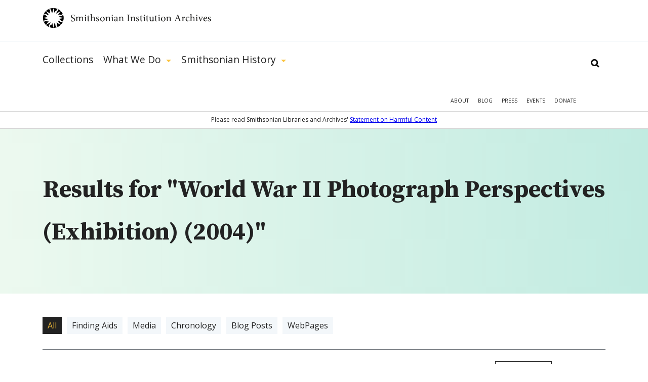

--- FILE ---
content_type: text/html; charset=utf-8
request_url: https://siarchives.si.edu/gsearch/World%20War%20II%20Photograph%20Perspectives%20(Exhibition)%20(2004)
body_size: 22523
content:
<!DOCTYPE html> <!--[if IEMobile 7]><html class="no-js ie iem7" lang="en" dir="ltr"><![endif]--> <!--[if lte IE 6]><html class="no-js ie lt-ie9 lt-ie8 lt-ie7" lang="en" dir="ltr"><![endif]--> <!--[if (IE 7)&(!IEMobile)]><html class="no-js ie lt-ie9 lt-ie8" lang="en" dir="ltr"><![endif]--> <!--[if IE 8]><html class="no-js ie lt-ie9" lang="en" dir="ltr"><![endif]--> <!--[if (gte IE 9)|(gt IEMobile 7)]><html class="no-js ie" lang="en" dir="ltr" prefix="og: http://ogp.me/ns#"><![endif]--> <!--[if !IE]><!--><html class="no-js" lang="en" dir="ltr" prefix="og: http://ogp.me/ns#"><!--<![endif]--><head><meta charset="utf-8" /><link rel="alternate" type="application/rss+xml" title="The Bigger Picture | Smithsonian Institution Archives" href="https://siarchives.si.edu/feed/blog" /><link rel="shortcut icon" href="https://siarchives.si.edu/sites/all/themes/siaomega/favicon.ico" type="image/vnd.microsoft.icon" /><link rel="profile" href="http://www.w3.org/1999/xhtml/vocab" /><meta name="HandheldFriendly" content="true" /><meta name="MobileOptimized" content="width" /><meta http-equiv="cleartype" content="on" /><link rel="apple-touch-icon-precomposed" href="https://siarchives.si.edu/sites/all/themes/omega/apple-touch-icon-precomposed.png" /><link rel="apple-touch-icon-precomposed" href="https://siarchives.si.edu/sites/all/themes/omega/apple-touch-icon-precomposed-114x114.png" sizes="114x114" /><link rel="apple-touch-icon-precomposed" href="https://siarchives.si.edu/sites/all/themes/omega/apple-touch-icon-precomposed-144x144.png" sizes="144x144" /><link rel="apple-touch-icon-precomposed" href="https://siarchives.si.edu/sites/all/themes/omega/apple-touch-icon-precomposed-72x72.png" sizes="72x72" /><meta name="description" content="Access the official records of the Smithsonian Institution and learn about its history, key events, people, and research." /><meta name="keywords" content="Smithsonian Institution, archive, art, American history, culture, science" /><meta name="viewport" content="width=device-width" /><meta name="generator" content="Drupal 7 (http://drupal.org)" /><meta property="og:site_name" content="Smithsonian Institution Archives" /><meta property="og:type" content="article" /><meta property="og:url" content="https://siarchives.si.edu/gsearch/World%20War%20II%20Photograph%20Perspectives%20%28Exhibition%29%20%282004%29" /><meta property="og:title" content="Search" /><title>Search | Smithsonian Institution Archives</title><style>
@import url("https://siarchives.si.edu/sites/all/themes/omega/css/modules/system/system.base.css?t61gws");
@import url("https://siarchives.si.edu/sites/all/themes/omega/css/modules/system/system.menus.theme.css?t61gws");
@import url("https://siarchives.si.edu/sites/all/themes/omega/css/modules/system/system.messages.theme.css?t61gws");
@import url("https://siarchives.si.edu/sites/all/themes/omega/css/modules/system/system.theme.css?t61gws");
@import url("https://siarchives.si.edu/sites/all/modules/sla_popup/styling/popup.css?t61gws");
@import url("https://siarchives.si.edu/sites/all/modules/ldap/ldap_user/ldap_user.css?t61gws");
@import url("https://siarchives.si.edu/sites/all/modules/date/date_api/date.css?t61gws");
@import url("https://siarchives.si.edu/sites/all/modules/date/date_popup/themes/datepicker.1.7.css?t61gws");
@import url("https://siarchives.si.edu/sites/all/themes/omega/css/modules/comment/comment.theme.css?t61gws");
@import url("https://siarchives.si.edu/sites/all/modules/google_appliance/theme/google_appliance.css?t61gws");
@import url("https://siarchives.si.edu/modules/node/node.css?t61gws");
@import url("https://siarchives.si.edu/sites/all/themes/omega/css/modules/field/field.theme.css?t61gws");
@import url("https://siarchives.si.edu/sites/all/themes/omega/css/modules/search/search.theme.css?t61gws");
@import url("https://siarchives.si.edu/sites/all/modules/views/css/views.css?t61gws");
@import url("https://siarchives.si.edu/sites/all/themes/omega/css/modules/user/user.base.css?t61gws");
@import url("https://siarchives.si.edu/sites/all/modules/lazyloader/lazyloader.css?t61gws");
@import url("https://siarchives.si.edu/sites/all/themes/omega/css/modules/forum/forum.theme.css?t61gws");
@import url("https://siarchives.si.edu/sites/all/themes/omega/css/modules/user/user.theme.css?t61gws");
</style><style>
@import url("https://siarchives.si.edu/sites/all/modules/jquery_update/replace/ui/themes/base/minified/jquery.ui.core.min.css?t61gws");
@import url("https://siarchives.si.edu/sites/all/modules/jquery_update/replace/ui/themes/base/minified/jquery.ui.theme.min.css?t61gws");
@import url("https://siarchives.si.edu/sites/all/modules/jquery_update/replace/ui/themes/base/minified/jquery.ui.slider.min.css?t61gws");
@import url("https://siarchives.si.edu/sites/all/modules/ctools/css/ctools.css?t61gws");
@import url("https://siarchives.si.edu/sites/all/modules/ldap/ldap_servers/ldap_servers.admin.css?t61gws");
@import url("https://siarchives.si.edu/sites/all/modules/panels/css/panels.css?t61gws");
@import url("https://siarchives.si.edu/sites/all/modules/sia/sia_edan/sia_edan.css?t61gws");
@import url("https://siarchives.si.edu/sites/all/modules/google_appliance_suggest/google_appliance_suggest.css?t61gws");
</style><style>
@import url("https://siarchives.si.edu/sites/all/themes/siaomega/css/sia-omega-4-3.reset.css?t61gws");
@import url("https://siarchives.si.edu/sites/all/themes/siaomega/css/sia-omega-4-3.styles.css?t61gws");
</style><link type="text/css" rel="stylesheet" href="https://fonts.googleapis.com/css?family=Open+Sans:300,300i,400,400i,600,600i,700,700i,800,800i|Source+Serif+Pro:400,600,700&amp;display=swap&amp;t61gws" media="all" /><script src="//ajax.googleapis.com/ajax/libs/jquery/1.12.4/jquery.min.js"></script><script>window.jQuery || document.write("<script src='/sites/all/modules/jquery_update/replace/jquery/1.12/jquery.min.js'>\x3C/script>")</script><script src="https://siarchives.si.edu/misc/jquery-extend-3.4.0.js?v=1.12.4"></script><script src="https://siarchives.si.edu/misc/jquery-html-prefilter-3.5.0-backport.js?v=1.12.4"></script><script src="https://siarchives.si.edu/misc/jquery.once.js?v=1.2"></script><script src="https://siarchives.si.edu/misc/drupal.js?t61gws"></script><script src="https://siarchives.si.edu/sites/all/themes/omega/js/no-js.js?t61gws"></script><script src="https://siarchives.si.edu/sites/all/modules/jquery_update/js/jquery_browser.js?v=0.0.1"></script><script src="//ajax.googleapis.com/ajax/libs/jqueryui/1.10.2/jquery-ui.min.js"></script><script>window.jQuery.ui || document.write("<script src='/sites/all/modules/jquery_update/replace/ui/ui/minified/jquery-ui.min.js'>\x3C/script>")</script><script src="https://siarchives.si.edu/sites/all/modules/entityreference/js/entityreference.js?t61gws"></script><script src="https://siarchives.si.edu/sites/all/modules/lazyloader/jquery.lazyloader.js?t61gws"></script><script src="https://siarchives.si.edu/sites/all/modules/nkbase/nkbase/UTIL.js?t61gws"></script><script src="https://siarchives.si.edu/sites/all/modules/nkbase/nkbase/nkbase.js?t61gws"></script><script src="https://siarchives.si.edu/sites/all/modules/sia/sia_edan/sia_edan.js?t61gws"></script><script src="https://siarchives.si.edu/sites/all/modules/sia/sia_edan/sia_collections.js?t61gws"></script><script src="https://siarchives.si.edu/sites/all/modules/sia/sia_google_search/sia_google_search.js?t61gws"></script><script src="https://siarchives.si.edu/misc/autocomplete.js?v=7.95"></script><script src="https://siarchives.si.edu/sites/all/modules/google_appliance_suggest/google_appliance_suggest.js?t61gws"></script><script src="https://siarchives.si.edu/sites/all/themes/siaomega/js/owl.carousel.min.js?t61gws"></script><script src="https://siarchives.si.edu/sites/all/themes/siaomega/js/webtrends.min.js?t61gws"></script><script src="https://siarchives.si.edu/sites/all/themes/siaomega/js/scrollspy.js?t61gws"></script><script src="https://siarchives.si.edu/sites/all/themes/siaomega/_mediaelement/mediaelement-and-player.min.js?t61gws"></script><script src="https://siarchives.si.edu/sites/all/themes/siaomega/js/sia-omega-4-3.behaviors.js?t61gws"></script><script src="https://siarchives.si.edu/sites/all/themes/siaomega/js/SIA_util.js?t61gws"></script><script src="https://siarchives.si.edu/sites/all/themes/siaomega/js/tooltipster.bundle.min.js?t61gws"></script><script>jQuery.extend(Drupal.settings, {"basePath":"\/","pathPrefix":"","setHasJsCookie":0,"nkbase":{"base_url":"http:\/\/siarchives.si.edu"},"sia_edan":{"ids_url":"https:\/\/ids.si.edu\/ids\/deliveryService","dynamic_url":"https:\/\/ids.si.edu\/ids\/dynamic","imagecache_presets":{"thumbnail":{"label":"Thumbnail (100x100)","effects":[{"label":"Scale","help":"Scaling will maintain the aspect-ratio of the original image. If only a single dimension is specified, the other dimension will be calculated.","effect callback":"image_scale_effect","dimensions callback":"image_scale_dimensions","form callback":"image_scale_form","summary theme":"image_scale_summary","module":"image","name":"image_scale","data":{"width":100,"height":100,"upscale":1},"weight":0}],"name":"thumbnail","module":"image","storage":4},"medium":{"label":"Medium (220x220)","effects":[{"label":"Scale","help":"Scaling will maintain the aspect-ratio of the original image. If only a single dimension is specified, the other dimension will be calculated.","effect callback":"image_scale_effect","dimensions callback":"image_scale_dimensions","form callback":"image_scale_form","summary theme":"image_scale_summary","module":"image","name":"image_scale","data":{"width":220,"height":220,"upscale":1},"weight":0}],"name":"medium","module":"image","storage":4},"large":{"label":"Large (480x480)","effects":[{"label":"Scale","help":"Scaling will maintain the aspect-ratio of the original image. If only a single dimension is specified, the other dimension will be calculated.","effect callback":"image_scale_effect","dimensions callback":"image_scale_dimensions","form callback":"image_scale_form","summary theme":"image_scale_summary","module":"image","name":"image_scale","data":{"width":480,"height":480,"upscale":0},"weight":0}],"name":"large","module":"image","storage":4},"linkit_thumb":{"effects":[{"label":"Scale","help":"Scaling will maintain the aspect-ratio of the original image. If only a single dimension is specified, the other dimension will be calculated.","effect callback":"image_scale_effect","dimensions callback":"image_scale_dimensions","form callback":"image_scale_form","summary theme":"image_scale_summary","module":"image","name":"image_scale","data":{"width":50,"height":50,"upscale":0},"weight":0}],"name":"linkit_thumb","label":"linkit_thumb","module":"linkit","storage":4},"audio-video-default-graphic-125":{"effects":{"1":{"label":"Scale","help":"Scaling will maintain the aspect-ratio of the original image. If only a single dimension is specified, the other dimension will be calculated.","effect callback":"image_scale_effect","dimensions callback":"image_scale_dimensions","form callback":"image_scale_form","summary theme":"image_scale_summary","module":"image","name":"image_scale","data":{"width":125,"height":"","upscale":0},"weight":0}},"label":"audio-video-default-graphic-125","name":"audio-video-default-graphic-125","module":"sia_image_styles","storage":4},"audio-video-default-graphic-125sq":{"effects":{"2":{"label":"Scale and crop","help":"Scale and crop will maintain the aspect-ratio of the original image, then crop the larger dimension. This is most useful for creating perfectly square thumbnails without stretching the image.","effect callback":"image_scale_and_crop_effect","dimensions callback":"image_resize_dimensions","form callback":"image_resize_form","summary theme":"image_resize_summary","module":"image","name":"image_scale_and_crop","data":{"width":125,"height":125},"weight":0}},"label":"audio-video-default-graphic-125sq","name":"audio-video-default-graphic-125sq","module":"sia_image_styles","storage":4},"audio-video-default-graphic-138":{"effects":{"3":{"label":"Scale","help":"Scaling will maintain the aspect-ratio of the original image. If only a single dimension is specified, the other dimension will be calculated.","effect callback":"image_scale_effect","dimensions callback":"image_scale_dimensions","form callback":"image_scale_form","summary theme":"image_scale_summary","module":"image","name":"image_scale","data":{"width":138,"height":"","upscale":0},"weight":0}},"label":"audio-video-default-graphic-138","name":"audio-video-default-graphic-138","module":"sia_image_styles","storage":4},"audio-video-default-graphic-148":{"effects":{"4":{"label":"Scale","help":"Scaling will maintain the aspect-ratio of the original image. If only a single dimension is specified, the other dimension will be calculated.","effect callback":"image_scale_effect","dimensions callback":"image_scale_dimensions","form callback":"image_scale_form","summary theme":"image_scale_summary","module":"image","name":"image_scale","data":{"width":148,"height":"","upscale":0},"weight":0}},"label":"audio-video-default-graphic-148","name":"audio-video-default-graphic-148","module":"sia_image_styles","storage":4},"audio-video-default-graphic-195":{"effects":{"5":{"label":"Scale","help":"Scaling will maintain the aspect-ratio of the original image. If only a single dimension is specified, the other dimension will be calculated.","effect callback":"image_scale_effect","dimensions callback":"image_scale_dimensions","form callback":"image_scale_form","summary theme":"image_scale_summary","module":"image","name":"image_scale","data":{"width":195,"height":"","upscale":0},"weight":0}},"label":"audio-video-default-graphic-195","name":"audio-video-default-graphic-195","module":"sia_image_styles","storage":4},"audio-video-default-graphic-200sq":{"effects":{"6":{"label":"Scale and crop","help":"Scale and crop will maintain the aspect-ratio of the original image, then crop the larger dimension. This is most useful for creating perfectly square thumbnails without stretching the image.","effect callback":"image_scale_and_crop_effect","dimensions callback":"image_resize_dimensions","form callback":"image_resize_form","summary theme":"image_resize_summary","module":"image","name":"image_scale_and_crop","data":{"width":200,"height":200},"weight":0}},"label":"audio-video-default-graphic-200sq","name":"audio-video-default-graphic-200sq","module":"sia_image_styles","storage":4},"audio-video-default-graphic-69sq":{"effects":{"7":{"label":"Scale and crop","help":"Scale and crop will maintain the aspect-ratio of the original image, then crop the larger dimension. This is most useful for creating perfectly square thumbnails without stretching the image.","effect callback":"image_scale_and_crop_effect","dimensions callback":"image_resize_dimensions","form callback":"image_resize_form","summary theme":"image_resize_summary","module":"image","name":"image_scale_and_crop","data":{"width":69,"height":69},"weight":0}},"label":"audio-video-default-graphic-69sq","name":"audio-video-default-graphic-69sq","module":"sia_image_styles","storage":4},"body-image-180":{"effects":{"8":{"label":"Scale","help":"Scaling will maintain the aspect-ratio of the original image. If only a single dimension is specified, the other dimension will be calculated.","effect callback":"image_scale_effect","dimensions callback":"image_scale_dimensions","form callback":"image_scale_form","summary theme":"image_scale_summary","module":"image","name":"image_scale","data":{"width":180,"height":"","upscale":0},"weight":0}},"label":"body-image-180","name":"body-image-180","module":"sia_image_styles","storage":4},"body-image-180h":{"effects":{"9":{"label":"Scale","help":"Scaling will maintain the aspect-ratio of the original image. If only a single dimension is specified, the other dimension will be calculated.","effect callback":"image_scale_effect","dimensions callback":"image_scale_dimensions","form callback":"image_scale_form","summary theme":"image_scale_summary","module":"image","name":"image_scale","data":{"width":"","height":180,"upscale":0},"weight":0}},"label":"body-image-180h","name":"body-image-180h","module":"sia_image_styles","storage":4},"body-image-230":{"effects":{"10":{"label":"Scale","help":"Scaling will maintain the aspect-ratio of the original image. If only a single dimension is specified, the other dimension will be calculated.","effect callback":"image_scale_effect","dimensions callback":"image_scale_dimensions","form callback":"image_scale_form","summary theme":"image_scale_summary","module":"image","name":"image_scale","data":{"width":230,"height":"","upscale":0},"weight":0}},"label":"body-image-230","name":"body-image-230","module":"sia_image_styles","storage":4},"body-image-230h":{"effects":{"11":{"label":"Scale","help":"Scaling will maintain the aspect-ratio of the original image. If only a single dimension is specified, the other dimension will be calculated.","effect callback":"image_scale_effect","dimensions callback":"image_scale_dimensions","form callback":"image_scale_form","summary theme":"image_scale_summary","module":"image","name":"image_scale","data":{"width":"","height":230,"upscale":0},"weight":0}},"label":"body-image-230h","name":"body-image-230h","module":"sia_image_styles","storage":4},"body-image-300":{"effects":{"12":{"label":"Scale","help":"Scaling will maintain the aspect-ratio of the original image. If only a single dimension is specified, the other dimension will be calculated.","effect callback":"image_scale_effect","dimensions callback":"image_scale_dimensions","form callback":"image_scale_form","summary theme":"image_scale_summary","module":"image","name":"image_scale","data":{"width":300,"height":"","upscale":0},"weight":0}},"label":"body-image-300","name":"body-image-300","module":"sia_image_styles","storage":4},"body-image-300h":{"effects":{"13":{"label":"Scale","help":"Scaling will maintain the aspect-ratio of the original image. If only a single dimension is specified, the other dimension will be calculated.","effect callback":"image_scale_effect","dimensions callback":"image_scale_dimensions","form callback":"image_scale_form","summary theme":"image_scale_summary","module":"image","name":"image_scale","data":{"width":"","height":300,"upscale":0},"weight":0}},"label":"body-image-300h","name":"body-image-300h","module":"sia_image_styles","storage":4},"body-image-350":{"effects":{"14":{"label":"Scale","help":"Scaling will maintain the aspect-ratio of the original image. If only a single dimension is specified, the other dimension will be calculated.","effect callback":"image_scale_effect","dimensions callback":"image_scale_dimensions","form callback":"image_scale_form","summary theme":"image_scale_summary","module":"image","name":"image_scale","data":{"width":350,"height":"","upscale":0},"weight":0}},"label":"body-image-350","name":"body-image-350","module":"sia_image_styles","storage":4},"body-image-350h":{"effects":{"15":{"label":"Scale","help":"Scaling will maintain the aspect-ratio of the original image. If only a single dimension is specified, the other dimension will be calculated.","effect callback":"image_scale_effect","dimensions callback":"image_scale_dimensions","form callback":"image_scale_form","summary theme":"image_scale_summary","module":"image","name":"image_scale","data":{"width":"","height":350,"upscale":0},"weight":0}},"label":"body-image-350h","name":"body-image-350h","module":"sia_image_styles","storage":4},"body-image-450":{"effects":{"16":{"label":"Scale","help":"Scaling will maintain the aspect-ratio of the original image. If only a single dimension is specified, the other dimension will be calculated.","effect callback":"image_scale_effect","dimensions callback":"image_scale_dimensions","form callback":"image_scale_form","summary theme":"image_scale_summary","module":"image","name":"image_scale","data":{"width":450,"height":"","upscale":0},"weight":0}},"label":"body-image-450","name":"body-image-450","module":"sia_image_styles","storage":4},"body-image-450h":{"effects":{"17":{"label":"Scale","help":"Scaling will maintain the aspect-ratio of the original image. If only a single dimension is specified, the other dimension will be calculated.","effect callback":"image_scale_effect","dimensions callback":"image_scale_dimensions","form callback":"image_scale_form","summary theme":"image_scale_summary","module":"image","name":"image_scale","data":{"width":"","height":450,"upscale":0},"weight":0}},"label":"body-image-450h","name":"body-image-450h","module":"sia_image_styles","storage":4},"body_image_350_crop":{"label":"body_image_350_crop","effects":{"2":{"label":"Scale and crop","help":"Scale and crop will maintain the aspect-ratio of the original image, then crop the larger dimension. This is most useful for creating perfectly square thumbnails without stretching the image.","effect callback":"image_scale_and_crop_effect","dimensions callback":"image_resize_dimensions","form callback":"image_resize_form","summary theme":"image_resize_summary","module":"image","name":"image_scale_and_crop","data":{"width":350,"height":350},"weight":1}},"name":"body_image_350_crop","module":"sia_image_styles","storage":4},"sia-image-180":{"effects":{"18":{"label":"Scale","help":"Scaling will maintain the aspect-ratio of the original image. If only a single dimension is specified, the other dimension will be calculated.","effect callback":"image_scale_effect","dimensions callback":"image_scale_dimensions","form callback":"image_scale_form","summary theme":"image_scale_summary","module":"image","name":"image_scale","data":{"width":180,"height":"","upscale":0},"weight":0}},"label":"sia-image-180","name":"sia-image-180","module":"sia_image_styles","storage":4},"sia-image-200":{"effects":{"19":{"label":"Scale","help":"Scaling will maintain the aspect-ratio of the original image. If only a single dimension is specified, the other dimension will be calculated.","effect callback":"image_scale_effect","dimensions callback":"image_scale_dimensions","form callback":"image_scale_form","summary theme":"image_scale_summary","module":"image","name":"image_scale","data":{"width":200,"height":"","upscale":0},"weight":0}},"label":"sia-image-200","name":"sia-image-200","module":"sia_image_styles","storage":4},"sia-image-230":{"effects":{"20":{"label":"Scale","help":"Scaling will maintain the aspect-ratio of the original image. If only a single dimension is specified, the other dimension will be calculated.","effect callback":"image_scale_effect","dimensions callback":"image_scale_dimensions","form callback":"image_scale_form","summary theme":"image_scale_summary","module":"image","name":"image_scale","data":{"width":230,"height":"","upscale":0},"weight":0}},"label":"sia-image-230","name":"sia-image-230","module":"sia_image_styles","storage":4},"sia-image-300":{"isid":"2","name":"sia-image-300","label":"sia-image-300","module":"sia_image_styles","storage":2,"effects":{"2":{"label":"Scale","help":"Scaling will maintain the aspect-ratio of the original image. If only a single dimension is specified, the other dimension will be calculated.","effect callback":"image_scale_effect","dimensions callback":"image_scale_dimensions","form callback":"image_scale_form","summary theme":"image_scale_summary","module":"image","name":"image_scale","data":{"width":300,"height":"","upscale":0},"ieid":"2","isid":"2","weight":"0"}}},"sia_blog_slideshow":{"isid":"1","name":"sia_blog_slideshow","label":"sia_blog_slideshow","module":"sia_image_styles","storage":2,"effects":{"1":{"label":"Scale","help":"Scaling will maintain the aspect-ratio of the original image. If only a single dimension is specified, the other dimension will be calculated.","effect callback":"image_scale_effect","dimensions callback":"image_scale_dimensions","form callback":"image_scale_form","summary theme":"image_scale_summary","module":"image","name":"image_scale","data":{"width":"642","height":"492","upscale":0},"ieid":"1","isid":"1","weight":"1"}}},"slideshow_500":{"effects":[],"label":"slideshow_500","name":"slideshow_500","module":"sia_image_styles","storage":4},"test":{"effects":{"25":{"label":"Crop","help":"Cropping will remove portions of an image to make it the specified dimensions.","effect callback":"image_crop_effect","dimensions callback":"image_resize_dimensions","form callback":"image_crop_form","summary theme":"image_crop_summary","module":"image","name":"image_crop","data":{"width":40,"height":40,"anchor":"center-center"},"weight":1}},"label":"test","name":"test","module":"sia_image_styles","storage":4},"user-picture-125sq":{"label":"user-picture-125sq","effects":{"3":{"label":"Scale and crop","help":"Scale and crop will maintain the aspect-ratio of the original image, then crop the larger dimension. This is most useful for creating perfectly square thumbnails without stretching the image.","effect callback":"image_scale_and_crop_effect","dimensions callback":"image_resize_dimensions","form callback":"image_resize_form","summary theme":"image_resize_summary","module":"image","name":"image_scale_and_crop","data":{"width":125,"height":125},"weight":0}},"name":"user-picture-125sq","module":"sia_image_styles","storage":4},"user-picture-65sq":{"effects":{"23":{"label":"Scale and crop","help":"Scale and crop will maintain the aspect-ratio of the original image, then crop the larger dimension. This is most useful for creating perfectly square thumbnails without stretching the image.","effect callback":"image_scale_and_crop_effect","dimensions callback":"image_resize_dimensions","form callback":"image_resize_form","summary theme":"image_resize_summary","module":"image","name":"image_scale_and_crop","data":{"width":65,"height":65},"weight":0}},"label":"user-picture-65sq","name":"user-picture-65sq","module":"sia_image_styles","storage":4},"homepage_downsize":{"isid":"5","name":"homepage_downsize","label":"homepage_downsize","module":null,"storage":1,"effects":{"4":{"label":"Scale","help":"Scaling will maintain the aspect-ratio of the original image. If only a single dimension is specified, the other dimension will be calculated.","effect callback":"image_scale_effect","dimensions callback":"image_scale_dimensions","form callback":"image_scale_form","summary theme":"image_scale_summary","module":"image","name":"image_scale","data":{"width":"1000","height":"","upscale":0},"ieid":"4","isid":"5","weight":"1"}}},"sia-image-300-crop":{"isid":"3","name":"sia-image-300-crop","label":"sia-image-300-crop","module":null,"storage":1,"effects":[]},"sia-image-crop-300":{"isid":"4","name":"sia-image-crop-300","label":"sia-image-crop-300","module":null,"storage":1,"effects":{"3":{"label":"Scale and crop","help":"Scale and crop will maintain the aspect-ratio of the original image, then crop the larger dimension. This is most useful for creating perfectly square thumbnails without stretching the image.","effect callback":"image_scale_and_crop_effect","dimensions callback":"image_resize_dimensions","form callback":"image_resize_form","summary theme":"image_resize_summary","module":"image","name":"image_scale_and_crop","data":{"width":"300","height":"300"},"ieid":"3","isid":"4","weight":"1"}}}}},"urlIsAjaxTrusted":{"\/gsearch\/World%20War%20II%20Photograph%20Perspectives%20(Exhibition)%20(2004)":true},"lazyloader":{"loadImageDelay":"10"}});</script><script async src="https://www.googletagmanager.com/gtag/js?id=G-M6L4XMDR4L"></script><script>
window.dataLayer = window.dataLayer || [];
function gtag(){dataLayer.push(arguments);}
gtag('js', new Date());
gtag('config', 'G-M6L4XMDR4L');
</script></head><body class="html not-front not-logged-in page-gsearch page-gsearch-world-war-ii-photograph-perspectives-exhibition-2004 gsearch-World War II Photograph Perspectives (Exhibition) (2004) section-gsearch"> <a href="#main-content" class="element-invisible element-focusable">Skip to main content</a><div class="l-page"> <header class="l-header robots-noindex" role="banner"><div class="l-branding section group site_logo"> <a href="/" title="Home" rel="home" class="site-logo"><img src="/sites/all/themes/siaomega/images/logo.svg" alt="Smithsonian Institution Archives" height="52px" width="333px"/></a><div class="mobile_menu_expand">Show Menu</div></div><div class="drop-menu"><div class="main-menu-wrapper"><div class="l-branding section group"><div class="l-region l-region--navigation"><div id="block-google-appliance-ga-block-search-form" class="block block--google-appliance block--google-appliance-ga-block-search-form"><div class="block__content"><form class="google-appliance-block-form" action="/gsearch/World%20War%20II%20Photograph%20Perspectives%20(Exhibition)%20(2004)" method="post" id="google-appliance-block-form" accept-charset="UTF-8"><div><div class="container-inline"><h2 class="element-invisible">Search Google Appliance</h2><div class="form-item form-type-textfield form-item-search-keys"> <label class="element-invisible" for="edit-search-keys--3">Enter the terms you wish to search for. </label> <input class="auto_submit form-text form-autocomplete" type="text" id="edit-search-keys--3" name="search_keys" value="" size="15" maxlength="128" /><input type="hidden" id="edit-search-keys--3-autocomplete" value="https://siarchives.si.edu/sites/all/modules/google_appliance_suggest/google_appliance_suggest_callback.php?q=" disabled="disabled" class="autocomplete" /></div><div class="form-actions form-wrapper" id="edit-actions"><input type="submit" id="edit-submit--4" name="op" value="Search" class="form-submit" /></div><input type="hidden" name="form_build_id" value="form-OuwShzT3IORdy3p6Wuw_KU9hyhEqzJlOxexSCP6D-zI" /><input type="hidden" name="form_id" value="google_appliance_block_form" /></div></div></form></div></div><nav id="block-system-main-menu" role="navigation" class="block block--system block--menu block--system-main-menu"><ul class="menu"><li class="first leaf"><a href="/collections" title="Collections">Collections</a><div class='hidden_child'></div></li><li class="expanded"><a href="/what-we-do" title="What We Do">What We Do</a><div class='hidden_child'><ul class="menu"><li class="first leaf"><a href="/what-we-do/reference">Reference</a><div class='hidden_child'></div></li><li class="leaf"><a href="/what-we-do/rights-and-reproduction">Rights and Reproduction</a><div class='hidden_child'></div></li><li class="leaf"><a href="/what-we-do/records-management">Records Management</a><div class='hidden_child'></div></li><li class="leaf"><a href="/what-we-do/preservation/introduction">Preservation</a><div class='hidden_child'></div></li><li class="leaf"><a href="/what-we-do/digital-curation">Digital Curation</a><div class='hidden_child'></div></li><li class="leaf"><a href="/what-we-do/forums" title="">Forums</a><div class='hidden_child'></div></li><li class="last leaf"><a href="/what-we-do/publications-resources">Publications &amp; Resources</a><div class='hidden_child'></div></li></ul></div></li><li class="last expanded"><a href="/history" title="Smithsonian History">Smithsonian History</a><div class='hidden_child'><ul class="menu"><li class="first leaf"><a href="/history/general-history">General History</a><div class='hidden_child'></div></li><li class="leaf"><a href="/history/governance-organization">Governance &amp; Organization</a><div class='hidden_child'></div></li><li class="collapsed"><a href="/history/featured-topics" title="">Featured Topics</a><div class='hidden_child'></div></li><li class="leaf"><a href="/history/historic-pictures-smithsonian">Historic Pictures</a><div class='hidden_child'></div></li><li class="leaf"><a href="/history/smithsonian-research-centers">Research Centers</a><div class='hidden_child'></div></li><li class="last leaf"><a href="/history/museums" title="">Smithsonian Museums</a><div class='hidden_child'></div></li></ul></div></li></ul></nav><nav id="block-menu-menu-mobile-main" role="navigation" class="block block--menu block--menu-menu-mobile-main"><ul class="menu"><li class="first leaf"><a href="/collections" title="">Collections</a></li><li class="expanded"><a href='#' class='expand'>Show More</a><a href="/history" title="">Smithsonian History</a><ul class="menu"><li class="first leaf"><a href="/history/general-history" title="">General History</a></li><li class="leaf"><a href="/history/governance-organization" title="">Governance &amp; Organization</a></li><li class="leaf"><a href="/history/featured-topics" title="">Featured Topics</a></li><li class="leaf"><a href="/history/historic-pictures-smithsonian" title="">Historic Pictures</a></li><li class="last leaf"><a href="/history/education" title="">Educational Resources</a></li></ul></li><li class="last expanded"><a href='#' class='expand'>Show More</a><a href="/what-we-do" title="">What We Do</a><ul class="menu"><li class="first leaf"><a href="/what-we-do/reference" title="">Reference</a></li><li class="leaf"><a href="/what-we-do/rights-and-reproduction" title="">Rights and Reproduction</a></li><li class="leaf"><a href="/what-we-do/records-management" title="">Records Management</a></li><li class="leaf"><a href="/what-we-do/preservation/introduction" title="">Preservation</a></li><li class="leaf"><a href="/what-we-do/digital-curation" title="">Digital Curation</a></li><li class="leaf"><a href="/what-we-do/forums" title="">Forums</a></li><li class="last leaf"><a href="/what-we-do/publications-resources" title="">Publications &amp; Resources</a></li></ul></li></ul></nav><nav id="block-menu-secondary-menu" role="navigation" class="block block--menu block--menu-secondary-menu"><ul class="menu"><li class="first leaf"><a href="/about" title="About">About</a></li><li class="leaf"><a href="/blog" title="Blog">Blog</a></li><li class="leaf"><a href="/press" title="Press">Press</a></li><li class="leaf"><a href="/events" title="">Events</a></li><li class="last leaf"><a href="https://library.si.edu/donate/make-a-donation?fund=Archives" title="Donate">Donate</a></li></ul></nav></div></div></div><div class="hidden-menu"><div class="section group"></div></div><div class="content-warning"><span>Please read Smithsonian Libraries and Archives' <a href="https://librariesarchives.si.edu/statement-on-harmful-content/">Statement on Harmful Content</a></span></div></div> </header><div class="l-main"><div class="l-content" role="main"> <a id="main-content"></a><div class="panel-top"><div class="inner"><div class="l-branding section group"><div class="col span_12_of_12"><h1 id="search-results-heading">Results for "World War II Photograph Perspectives (Exhibition) (2004)"</h1></div></div></div></div><div class="l-branding section group"><div class="col span_12_of_12 header"><div class="search-term"><ul class = 'type-filters clearfix'><li class="active"><a href="/gsearch/World+War+II+Photograph+Perspectives+%28Exhibition%29+%282004%29">All</a></li><li class=""><a href="?term=finding">Finding Aids</a></li><li class=""><a href="?term=image">Media</a></li><li class=""><a href="?term=chronology">Chronology</a></li><li class=""><a href="?term=blog_post">Blog Posts</a></li><li class=""><a href="?term=webpage">WebPages</a></li></ul></div><ul class="remove_filters"></ul></div><div class="col span_3_of_12 robots-noindex"><div class="inner clearfix"><div class="panel-pane pane-custom pane-1 sub-page"><nav class="section-menu" aria-label="section menu"><div class="menu_block dynamic_nav"><h3>Creator</h3><ul class="dynamic_nav_list" id="dc.author"><li><a href="?tag=dc%2eauthor:Smithsonian Institution. Traveling Exhibition Service" class="collections-facet ">Smithsonian Institution. Traveling Exhibition Service (13)</a></li><li><a href="?tag=dc%2eauthor:Smithsonian Institution. Office of Telecommunications" class="collections-facet ">Smithsonian Institution. Office of Telecommunications (10)</a></li><li><a href="?tag=dc%2eauthor:National Air and Space Museum" class="collections-facet ">National Air and Space Museum (8)</a></li><li><a href="?tag=dc%2eauthor:Smithsonian Institution. Office of the Secretary" class="collections-facet ">Smithsonian Institution. Office of the Secretary (8)</a></li><li><a href="?tag=dc%2eauthor:National Portrait Gallery (Smithsonian Institution). Department of Design and Production" class="collections-facet ">National Portrait Gallery (Smithsonian Institution). Department of Design and Production (5)</a></li><li><a href="?tag=dc%2eauthor:Smithsonian Institution. Office of Exhibits Central" class="collections-facet ">Smithsonian Institution. Office of Exhibits Central (5)</a></li><li><a href="?tag=dc%2eauthor:National Air and Space Museum. Exhibits Design Department" class="collections-facet ">National Air and Space Museum. Exhibits Design Department (4)</a></li><li><a href="?tag=dc%2eauthor:National Museum of American History. Department of Exhibits" class="collections-facet ">National Museum of American History. Department of Exhibits (4)</a></li><li><a href="?tag=dc%2eauthor:National Museum of American History. Division of Information Technology and Society" class="collections-facet ">National Museum of American History. Division of Information Technology and Society (4)</a></li><li><a href="?tag=dc%2eauthor:Smithsonian Institution. Office of Public Affairs" class="collections-facet ">Smithsonian Institution. Office of Public Affairs (4)</a></li><li><a href="?tag=dc%2eauthor:United States National Museum" class="collections-facet ">United States National Museum (4)</a></li><li><a href="?tag=dc%2eauthor:DeVorkin, David H., 1944-" class="collections-facet ">DeVorkin, David H., 1944- (3)</a></li><li><a href="?tag=dc%2eauthor:Effie Kapsalis" class="collections-facet ">Effie Kapsalis (3)</a></li><li><a href="?tag=dc%2eauthor:Farrar, Richard" class="collections-facet ">Farrar, Richard (3)</a></li><li><a href="?tag=dc%2eauthor:Henry, Joseph, 1797-1878" class="collections-facet ">Henry, Joseph, 1797-1878 (3)</a></li><li><a href="?tag=dc%2eauthor:National Air and Space Museum. Department of Aeronautics" class="collections-facet ">National Air and Space Museum. Department of Aeronautics (3)</a></li><li><a href="?tag=dc%2eauthor:National Air and Space Museum. Exhibits Design Division" class="collections-facet ">National Air and Space Museum. Exhibits Design Division (3)</a></li><li><a href="?tag=dc%2eauthor:National Air and Space Museum. Office of the Director" class="collections-facet ">National Air and Space Museum. Office of the Director (3)</a></li><li><a href="?tag=dc%2eauthor:National Museum of American History. Division of Armed Forces History" class="collections-facet ">National Museum of American History. Division of Armed Forces History (3)</a></li><li><a href="?tag=dc%2eauthor:National Museum of American History. Division of Culture and the Arts" class="collections-facet ">National Museum of American History. Division of Culture and the Arts (3)</a></li><li><a href="?tag=dc%2eauthor:National Museum of American History. Division of the History of Technology" class="collections-facet ">National Museum of American History. Division of the History of Technology (3)</a></li><li><a href="?tag=dc%2eauthor:National Museum of American History. Division of Work and Industry" class="collections-facet ">National Museum of American History. Division of Work and Industry (3)</a></li><li><a href="?tag=dc%2eauthor:National Museum of American History. Office of the Director" class="collections-facet ">National Museum of American History. Office of the Director (3)</a></li><li><a href="?tag=dc%2eauthor:National Portrait Gallery (Smithsonian Institution). Office of the Registrar" class="collections-facet ">National Portrait Gallery (Smithsonian Institution). Office of the Registrar (3)</a></li><li><a href="?tag=dc%2eauthor:Science Service" class="collections-facet ">Science Service (3)</a></li><li><a href="?tag=dc%2eauthor:Smithsonian American Art Museum. Curatorial Office" class="collections-facet ">Smithsonian American Art Museum. Curatorial Office (3)</a></li><li><a href="?tag=dc%2eauthor:Smithsonian Institution. Assistant Secretary for History and Art" class="collections-facet ">Smithsonian Institution. Assistant Secretary for History and Art (3)</a></li><li><a href="?tag=dc%2eauthor:Smithsonian Institution. Center for Folklife and Cultural Heritage" class="collections-facet ">Smithsonian Institution. Center for Folklife and Cultural Heritage (3)</a></li><li><a href="?tag=dc%2eauthor:Smithsonian Institution. Office of Design and Construction" class="collections-facet ">Smithsonian Institution. Office of Design and Construction (3)</a></li><li><a href="?tag=dc%2eauthor:Smithsonian Institution. Office of International Relations" class="collections-facet ">Smithsonian Institution. Office of International Relations (3)</a></li><li><a href="?tag=dc%2eauthor:Smithsonian Institution. Office of Special Events and Protocol" class="collections-facet ">Smithsonian Institution. Office of Special Events and Protocol (3)</a></li><li><a href="?tag=dc%2eauthor:Unknown" class="collections-facet ">Unknown (3)</a></li><li><a href="?tag=dc%2eauthor:Barney, Alice Pike, 1857-1931" class="collections-facet ">Barney, Alice Pike, 1857-1931 (2)</a></li><li><a href="?tag=dc%2eauthor:Catherine Shteynberg" class="collections-facet ">Catherine Shteynberg (2)</a></li><li><a href="?tag=dc%2eauthor:Cooper-Hewitt Museum. Office of the Registrar" class="collections-facet ">Cooper-Hewitt Museum. Office of the Registrar (2)</a></li><li><a href="?tag=dc%2eauthor:Courtney Bellizzi" class="collections-facet ">Courtney Bellizzi (2)</a></li><li><a href="?tag=dc%2eauthor:Freer Gallery of Art and Arthur M. Sackler Gallery. Department of Education" class="collections-facet ">Freer Gallery of Art and Arthur M. Sackler Gallery. Department of Education (2)</a></li><li><a href="?tag=dc%2eauthor:Heyer, W. Ronald" class="collections-facet ">Heyer, W. Ronald (2)</a></li><li><a href="?tag=dc%2eauthor:Hirshhorn Museum and Sculpture Garden. Department of Painting and Sculpture" class="collections-facet ">Hirshhorn Museum and Sculpture Garden. Department of Painting and Sculpture (2)</a></li><li><a href="?tag=dc%2eauthor:Lemelson Center" class="collections-facet ">Lemelson Center (2)</a></li><li><a href="?tag=dc%2eauthor:Mitch Toda" class="collections-facet ">Mitch Toda (2)</a></li><li><a href="?tag=dc%2eauthor:National Air and Space Museum, Dept. of Aeronautics" class="collections-facet ">National Air and Space Museum, Dept. of Aeronautics (2)</a></li><li><a href="?tag=dc%2eauthor:National Air and Space Museum. Aeronautics Division" class="collections-facet ">National Air and Space Museum. Aeronautics Division (2)</a></li><li><a href="?tag=dc%2eauthor:National Air and Space Museum. Archives Division" class="collections-facet ">National Air and Space Museum. Archives Division (2)</a></li><li><a href="?tag=dc%2eauthor:National Air and Space Museum. Office of Communications" class="collections-facet ">National Air and Space Museum. Office of Communications (2)</a></li><li><a href="?tag=dc%2eauthor:National Air and Space Museum. Office of the Deputy Director" class="collections-facet ">National Air and Space Museum. Office of the Deputy Director (2)</a></li><li><a href="?tag=dc%2eauthor:National Air and Space Museum. Space History Department" class="collections-facet ">National Air and Space Museum. Space History Department (2)</a></li><li><a href="?tag=dc%2eauthor:National Museum of African American History and Culture. Office of the Director" class="collections-facet ">National Museum of African American History and Culture. Office of the Director (2)</a></li><li><a href="?tag=dc%2eauthor:National Museum of American History" class="collections-facet ">National Museum of American History (2)</a></li><li><a href="?tag=dc%2eauthor:National Museum of American History. Division of Home and Community Life" class="collections-facet ">National Museum of American History. Division of Home and Community Life (2)</a></li><li><a href="?tag=dc%2eauthor:National Museum of American History. Division of Political History" class="collections-facet ">National Museum of American History. Division of Political History (2)</a></li><li><a href="?tag=dc%2eauthor:National Museum of American History. National Numismatic Collection" class="collections-facet ">National Museum of American History. National Numismatic Collection (2)</a></li><li><a href="?tag=dc%2eauthor:National Museum of American History. Office of Curatorial Affairs" class="collections-facet ">National Museum of American History. Office of Curatorial Affairs (2)</a></li><li><a href="?tag=dc%2eauthor:National Museum of History and Technology. Office of the Director" class="collections-facet ">National Museum of History and Technology. Office of the Director (2)</a></li><li><a href="?tag=dc%2eauthor:National Museum of Natural History. Division of Mammals" class="collections-facet ">National Museum of Natural History. Division of Mammals (2)</a></li><li><a href="?tag=dc%2eauthor:National Museum of Natural History. Office of Education and Outreach" class="collections-facet ">National Museum of Natural History. Office of Education and Outreach (2)</a></li><li><a href="?tag=dc%2eauthor:National Museum of Natural History. Office of Public Affairs" class="collections-facet ">National Museum of Natural History. Office of Public Affairs (2)</a></li><li><a href="?tag=dc%2eauthor:National Museum of Natural History. Office of the Director" class="collections-facet ">National Museum of Natural History. Office of the Director (2)</a></li><li><a href="?tag=dc%2eauthor:National Portrait Gallery (Smithsonian Institution). Department of Exhibitions and Collections Management" class="collections-facet ">National Portrait Gallery (Smithsonian Institution). Department of Exhibitions and Collections Management (2)</a></li><li><a href="?tag=dc%2eauthor:National Portrait Gallery (Smithsonian Institution). Office of Exhibitions" class="collections-facet ">National Portrait Gallery (Smithsonian Institution). Office of Exhibitions (2)</a></li><li><a href="?tag=dc%2eauthor:National Portrait Gallery (Smithsonian Institution). Office of Public Affairs" class="collections-facet ">National Portrait Gallery (Smithsonian Institution). Office of Public Affairs (2)</a></li><li><a href="?tag=dc%2eauthor:National Portrait Gallery (Smithsonian Institution). Office of the Deputy Director" class="collections-facet ">National Portrait Gallery (Smithsonian Institution). Office of the Deputy Director (2)</a></li><li><a href="?tag=dc%2eauthor:National Portrait Gallery (Smithsonian Institution). Office of the Director" class="collections-facet ">National Portrait Gallery (Smithsonian Institution). Office of the Director (2)</a></li><li><a href="?tag=dc%2eauthor:National Zoological Park" class="collections-facet ">National Zoological Park (2)</a></li><li><a href="?tag=dc%2eauthor:Neufeld, Michael J., 1951-" class="collections-facet ">Neufeld, Michael J., 1951- (2)</a></li><li><a href="?tag=dc%2eauthor:Pamela M. Henson" class="collections-facet ">Pamela M. Henson (2)</a></li><li><a href="?tag=dc%2eauthor:Ripley, S. Dillon (Sidney Dillon), 1913-2001, interviewee" class="collections-facet ">Ripley, S. Dillon (Sidney Dillon), 1913-2001, interviewee (2)</a></li><li><a href="?tag=dc%2eauthor:Smithsonian Associates" class="collections-facet ">Smithsonian Associates (2)</a></li><li><a href="?tag=dc%2eauthor:Smithsonian Institution" class="collections-facet ">Smithsonian Institution (2)</a></li><li><a href="?tag=dc%2eauthor:Smithsonian Institution Traveling Exhibition Service" class="collections-facet ">Smithsonian Institution Traveling Exhibition Service (2)</a></li><li><a href="?tag=dc%2eauthor:Smithsonian Institution. Office of Exhibits Central. Exhibits Editor's Office" class="collections-facet ">Smithsonian Institution. Office of Exhibits Central. Exhibits Editor's Office (2)</a></li><li><a href="?tag=dc%2eauthor:Smithsonian Institution. Office of Physical Plant" class="collections-facet ">Smithsonian Institution. Office of Physical Plant (2)</a></li><li><a href="?tag=dc%2eauthor:Smithsonian Institution. Office of Policy and Analysis" class="collections-facet ">Smithsonian Institution. Office of Policy and Analysis (2)</a></li><li><a href="?tag=dc%2eauthor:Smithsonian Institution. Office of Printing and Photographic Services" class="collections-facet ">Smithsonian Institution. Office of Printing and Photographic Services (2)</a></li><li><a href="?tag=dc%2eauthor:Smithsonian Tropical Research Institute" class="collections-facet ">Smithsonian Tropical Research Institute (2)</a></li><li><a href="?tag=dc%2eauthor:Tolman, Ruel P. (Ruel Pardee), 1878-1954" class="collections-facet ">Tolman, Ruel P. (Ruel Pardee), 1878-1954 (2)</a></li><li><a href="?tag=dc%2eauthor:Washburn, Wilcomb E" class="collections-facet ">Washburn, Wilcomb E (2)</a></li><li><a href="?tag=dc%2eauthor:Zilczer, Judith" class="collections-facet ">Zilczer, Judith (2)</a></li><li><a href="?tag=dc%2eauthor:Abbot, C. G. (Charles Greeley), 1872-1973" class="collections-facet ">Abbot, C. G. (Charles Greeley), 1872-1973 (1)</a></li><li><a href="?tag=dc%2eauthor:Abbott, Jackson Miles" class="collections-facet ">Abbott, Jackson Miles (1)</a></li><li><a href="?tag=dc%2eauthor:Air Force Historical Foundation" class="collections-facet ">Air Force Historical Foundation (1)</a></li><li><a href="?tag=dc%2eauthor:Alison Reppert Gerber" class="collections-facet ">Alison Reppert Gerber (1)</a></li><li><a href="?tag=dc%2eauthor:American Society of Zoologists" class="collections-facet ">American Society of Zoologists (1)</a></li><li><a href="?tag=dc%2eauthor:Anacostia Community Museum. Office of the Director" class="collections-facet ">Anacostia Community Museum. Office of the Director (1)</a></li><li><a href="?tag=dc%2eauthor:Anacostia Museum. Education Department" class="collections-facet ">Anacostia Museum. Education Department (1)</a></li><li><a href="?tag=dc%2eauthor:Bailey, Florence Merriam, 1863-1948" class="collections-facet ">Bailey, Florence Merriam, 1863-1948 (1)</a></li><li><a href="?tag=dc%2eauthor:Baird, Spencer Fullerton 1823-1887" class="collections-facet ">Baird, Spencer Fullerton 1823-1887 (1)</a></li><li><a href="?tag=dc%2eauthor:Bedini, Silvio A." class="collections-facet ">Bedini, Silvio A. (1)</a></li><li><a href="?tag=dc%2eauthor:Berry, S. Stillman (Samuel Stillman), 1887-1984" class="collections-facet ">Berry, S. Stillman (Samuel Stillman), 1887-1984 (1)</a></li><li><a href="?tag=dc%2eauthor:Blackwelder, Richard E." class="collections-facet ">Blackwelder, Richard E. (1)</a></li><li><a href="?tag=dc%2eauthor:Bunch, Lonnie G." class="collections-facet ">Bunch, Lonnie G. (1)</a></li><li><a href="?tag=dc%2eauthor:Carriker, Melbourne R. (Melbourne Romaine), 1915-2007" class="collections-facet ">Carriker, Melbourne R. (Melbourne Romaine), 1915-2007 (1)</a></li><li><a href="?tag=dc%2eauthor:Chace, Fenner Albert, interviewee" class="collections-facet ">Chace, Fenner Albert, interviewee (1)</a></li><li><a href="?tag=dc%2eauthor:Clarke, J. F. Gates (John Frederick Gates), 1905-1990, interviewee" class="collections-facet ">Clarke, J. F. Gates (John Frederick Gates), 1905-1990, interviewee (1)</a></li><li><a href="?tag=dc%2eauthor:Clarke, Roy S." class="collections-facet ">Clarke, Roy S. (1)</a></li><li><a href="?tag=dc%2eauthor:Cochran, Doris M., (Doris Mabel), 1898-1968" class="collections-facet ">Cochran, Doris M., (Doris Mabel), 1898-1968 (1)</a></li><li><a href="?tag=dc%2eauthor:Cohen, Marilyn Sara" class="collections-facet ">Cohen, Marilyn Sara (1)</a></li><li><a href="?tag=dc%2eauthor:Cooper Union Museum for the Arts of Decoration. Department of Exhibitions" class="collections-facet ">Cooper Union Museum for the Arts of Decoration. Department of Exhibitions (1)</a></li><li><a href="?tag=dc%2eauthor:Cooper, G. Arthur (Gustav Arthur), 1902-2000, interviewee" class="collections-facet ">Cooper, G. Arthur (Gustav Arthur), 1902-2000, interviewee (1)</a></li><li><a href="?tag=dc%2eauthor:Cooper-Hewitt Museum" class="collections-facet ">Cooper-Hewitt Museum (1)</a></li></ul><a href="#" class="expand">More</a><a href="#" class="compress hidden">Less</a></div><div class="menu_block dynamic_nav"><h3>Subject</h3><ul class="dynamic_nav_list" id="dc.subject"><li><a href="?tag=dc%2esubject:D.C.)" class="collections-facet ">D.C.) (173)</a></li><li><a href="?tag=dc%2esubject:Museum exhibits" class="collections-facet ">Museum exhibits (157)</a></li><li><a href="?tag=dc%2esubject:Museums -- Public relations" class="collections-facet ">Museums -- Public relations (71)</a></li><li><a href="?tag=dc%2esubject:Art museums" class="collections-facet ">Art museums (68)</a></li><li><a href="?tag=dc%2esubject:Exhibitions" class="collections-facet ">Exhibitions (62)</a></li><li><a href="?tag=dc%2esubject:Museums -- Administration" class="collections-facet ">Museums -- Administration (51)</a></li><li><a href="?tag=dc%2esubject:Museums -- Educational aspects" class="collections-facet ">Museums -- Educational aspects (51)</a></li><li><a href="?tag=dc%2esubject:Arts and Industries Building (Washington" class="collections-facet ">Arts and Industries Building (Washington (47)</a></li><li><a href="?tag=dc%2esubject:Aeronautical museums" class="collections-facet ">Aeronautical museums (46)</a></li><li><a href="?tag=dc%2esubject:World War" class="collections-facet ">World War (45)</a></li><li><a href="?tag=dc%2esubject:Aeronautics" class="collections-facet ">Aeronautics (44)</a></li><li><a href="?tag=dc%2esubject:National Air and Space Museum" class="collections-facet ">National Air and Space Museum (44)</a></li><li><a href="?tag=dc%2esubject:1939-1945" class="collections-facet ">1939-1945 (42)</a></li><li><a href="?tag=dc%2esubject:Museum curators" class="collections-facet ">Museum curators (40)</a></li><li><a href="?tag=dc%2esubject:Special events" class="collections-facet ">Special events (37)</a></li><li><a href="?tag=dc%2esubject:Museums -- Collection management" class="collections-facet ">Museums -- Collection management (36)</a></li><li><a href="?tag=dc%2esubject:Traveling exhibitions" class="collections-facet ">Traveling exhibitions (33)</a></li><li><a href="?tag=dc%2esubject:Art" class="collections-facet ">Art (31)</a></li><li><a href="?tag=dc%2esubject:Interviews" class="collections-facet ">Interviews (31)</a></li><li><a href="?tag=dc%2esubject:Smithsonian Institution Photographic Services Division" class="collections-facet ">Smithsonian Institution Photographic Services Division (31)</a></li><li><a href="?tag=dc%2esubject:interviewer" class="collections-facet ">interviewer (28)</a></li><li><a href="?tag=dc%2esubject:Lectures and lecturing" class="collections-facet ">Lectures and lecturing (28)</a></li><li><a href="?tag=dc%2esubject:Oral history" class="collections-facet ">Oral history (28)</a></li><li><a href="?tag=dc%2esubject:National Museum of Natural History (U.S.)" class="collections-facet ">National Museum of Natural History (U.S.) (27)</a></li><li><a href="?tag=dc%2esubject:Research" class="collections-facet ">Research (25)</a></li><li><a href="?tag=dc%2esubject:Alexander" class="collections-facet ">Alexander (23)</a></li><li><a href="?tag=dc%2esubject:N.Y.)" class="collections-facet ">N.Y.) (23)</a></li><li><a href="?tag=dc%2esubject:National Air and Space Museum (U.S.)" class="collections-facet ">National Air and Space Museum (U.S.) (23)</a></li><li><a href="?tag=dc%2esubject:Smithsonian Institution" class="collections-facet ">Smithsonian Institution (23)</a></li><li><a href="?tag=dc%2esubject:Smithsonian Institution -- Administration" class="collections-facet ">Smithsonian Institution -- Administration (23)</a></li><li><a href="?tag=dc%2esubject:Astronautical museums" class="collections-facet ">Astronautical museums (22)</a></li><li><a href="?tag=dc%2esubject:Congresses and conventions" class="collections-facet ">Congresses and conventions (22)</a></li><li><a href="?tag=dc%2esubject:Museum buildings" class="collections-facet ">Museum buildings (21)</a></li><li><a href="?tag=dc%2esubject:Museum directors" class="collections-facet ">Museum directors (21)</a></li><li><a href="?tag=dc%2esubject:Taylor" class="collections-facet ">Taylor (21)</a></li><li><a href="?tag=dc%2esubject:National Museum of American History (U.S.)" class="collections-facet ">National Museum of American History (U.S.) (20)</a></li><li><a href="?tag=dc%2esubject:Science -- History" class="collections-facet ">Science -- History (20)</a></li><li><a href="?tag=dc%2esubject:Historical museums" class="collections-facet ">Historical museums (19)</a></li><li><a href="?tag=dc%2esubject:National Collection of Fine Arts (U.S.)" class="collections-facet ">National Collection of Fine Arts (U.S.) (19)</a></li><li><a href="?tag=dc%2esubject:Renwick Gallery" class="collections-facet ">Renwick Gallery (18)</a></li><li><a href="?tag=dc%2esubject:Wetmore" class="collections-facet ">Wetmore (18)</a></li><li><a href="?tag=dc%2esubject:Henson" class="collections-facet ">Henson (17)</a></li><li><a href="?tag=dc%2esubject:Pamela M." class="collections-facet ">Pamela M. (17)</a></li><li><a href="?tag=dc%2esubject:Snouffer" class="collections-facet ">Snouffer (17)</a></li><li><a href="?tag=dc%2esubject:Technology -- History" class="collections-facet ">Technology -- History (17)</a></li><li><a href="?tag=dc%2esubject:1886-1978" class="collections-facet ">1886-1978 (16)</a></li><li><a href="?tag=dc%2esubject:American" class="collections-facet ">American (16)</a></li><li><a href="?tag=dc%2esubject:Benjamin G" class="collections-facet ">Benjamin G (16)</a></li><li><a href="?tag=dc%2esubject:Enola Gay (Bomber)" class="collections-facet ">Enola Gay (Bomber) (16)</a></li><li><a href="?tag=dc%2esubject:Museums -- Press coverage" class="collections-facet ">Museums -- Press coverage (16)</a></li><li><a href="?tag=dc%2esubject:United States National Museum" class="collections-facet ">United States National Museum (16)</a></li><li><a href="?tag=dc%2esubject:Arthur M. Sackler Gallery (Smithsonian Institution)" class="collections-facet ">Arthur M. Sackler Gallery (Smithsonian Institution) (15)</a></li><li><a href="?tag=dc%2esubject:Contracts" class="collections-facet ">Contracts (15)</a></li><li><a href="?tag=dc%2esubject:Freer Gallery of Art" class="collections-facet ">Freer Gallery of Art (15)</a></li><li><a href="?tag=dc%2esubject:James" class="collections-facet ">James (15)</a></li><li><a href="?tag=dc%2esubject:Klinger" class="collections-facet ">Klinger (15)</a></li><li><a href="?tag=dc%2esubject:Museums" class="collections-facet ">Museums (15)</a></li><li><a href="?tag=dc%2esubject:Publicity" class="collections-facet ">Publicity (15)</a></li><li><a href="?tag=dc%2esubject:Smithsonian Astrophysical Observatory" class="collections-facet ">Smithsonian Astrophysical Observatory (15)</a></li><li><a href="?tag=dc%2esubject:WW II" class="collections-facet ">WW II (15)</a></li><li><a href="?tag=dc%2esubject:Committees" class="collections-facet ">Committees (14)</a></li><li><a href="?tag=dc%2esubject:Hirshhorn Museum and Sculpture Garden" class="collections-facet ">Hirshhorn Museum and Sculpture Garden (14)</a></li><li><a href="?tag=dc%2esubject:Museum publications" class="collections-facet ">Museum publications (14)</a></li><li><a href="?tag=dc%2esubject:National Zoological Park (U.S.)" class="collections-facet ">National Zoological Park (U.S.) (14)</a></li><li><a href="?tag=dc%2esubject:Natural history museums" class="collections-facet ">Natural history museums (14)</a></li><li><a href="?tag=dc%2esubject:Pineau" class="collections-facet ">Pineau (14)</a></li><li><a href="?tag=dc%2esubject:Richard" class="collections-facet ">Richard (14)</a></li><li><a href="?tag=dc%2esubject:Robert L" class="collections-facet ">Robert L (14)</a></li><li><a href="?tag=dc%2esubject:Art museum curators" class="collections-facet ">Art museum curators (13)</a></li><li><a href="?tag=dc%2esubject:Fund raising" class="collections-facet ">Fund raising (13)</a></li><li><a href="?tag=dc%2esubject:Langley" class="collections-facet ">Langley (13)</a></li><li><a href="?tag=dc%2esubject:Ripley" class="collections-facet ">Ripley (13)</a></li><li><a href="?tag=dc%2esubject:Roger 1916-1993" class="collections-facet ">Roger 1916-1993 (13)</a></li><li><a href="?tag=dc%2esubject:1903-2007" class="collections-facet ">1903-2007 (12)</a></li><li><a href="?tag=dc%2esubject:Frank A. (Frank Augustus)" class="collections-facet ">Frank A. (Frank Augustus) (12)</a></li><li><a href="?tag=dc%2esubject:Military history" class="collections-facet ">Military history (12)</a></li><li><a href="?tag=dc%2esubject:National Portrait Gallery (Smithsonian Institution)" class="collections-facet ">National Portrait Gallery (Smithsonian Institution) (12)</a></li><li><a href="?tag=dc%2esubject:Portraits" class="collections-facet ">Portraits (12)</a></li><li><a href="?tag=dc%2esubject:Smithsonian Institution. Traveling Exhibition Service" class="collections-facet ">Smithsonian Institution. Traveling Exhibition Service (12)</a></li><li><a href="?tag=dc%2esubject:Cooper-Hewitt Museum" class="collections-facet ">Cooper-Hewitt Museum (11)</a></li><li><a href="?tag=dc%2esubject:Museum techniques" class="collections-facet ">Museum techniques (11)</a></li><li><a href="?tag=dc%2esubject:National Museum of American Art (U.S.)" class="collections-facet ">National Museum of American Art (U.S.) (11)</a></li><li><a href="?tag=dc%2esubject:National Museum of History and Technology" class="collections-facet ">National Museum of History and Technology (11)</a></li><li><a href="?tag=dc%2esubject:National Museum of History and Technology (U.S.)" class="collections-facet ">National Museum of History and Technology (U.S.) (11)</a></li><li><a href="?tag=dc%2esubject:Professional associations" class="collections-facet ">Professional associations (11)</a></li><li><a href="?tag=dc%2esubject:Reporting the War: The Journalistic Coverage of World War II (Exhibition) (1994: Washington" class="collections-facet ">Reporting the War: The Journalistic Coverage of World War II (Exhibition) (1994: Washington (11)</a></li><li><a href="?tag=dc%2esubject:Smithsonian Institution Building (Washington" class="collections-facet ">Smithsonian Institution Building (Washington (11)</a></li><li><a href="?tag=dc%2esubject:Smithsonian Institution. Office of the Secretary" class="collections-facet ">Smithsonian Institution. Office of the Secretary (11)</a></li><li><a href="?tag=dc%2esubject:Smithsonian Tropical Research Institute" class="collections-facet ">Smithsonian Tropical Research Institute (11)</a></li><li><a href="?tag=dc%2esubject:United States -- History" class="collections-facet ">United States -- History (11)</a></li><li><a href="?tag=dc%2esubject:VanDerZee" class="collections-facet ">VanDerZee (11)</a></li><li><a href="?tag=dc%2esubject:Wright" class="collections-facet ">Wright (11)</a></li><li><a href="?tag=dc%2esubject:Zoos" class="collections-facet ">Zoos (11)</a></li><li><a href="?tag=dc%2esubject:1850-1927" class="collections-facet ">1850-1927 (10)</a></li><li><a href="?tag=dc%2esubject:1913-2001" class="collections-facet ">1913-2001 (10)</a></li><li><a href="?tag=dc%2esubject:1944-" class="collections-facet ">1944- (10)</a></li><li><a href="?tag=dc%2esubject:1950-" class="collections-facet ">1950- (10)</a></li><li><a href="?tag=dc%2esubject:Astrophysics" class="collections-facet ">Astrophysics (10)</a></li><li><a href="?tag=dc%2esubject:Atomic bomb" class="collections-facet ">Atomic bomb (10)</a></li><li><a href="?tag=dc%2esubject:Festival of American Folklife" class="collections-facet ">Festival of American Folklife (10)</a></li></ul><a href="#" class="expand">More</a><a href="#" class="compress hidden">Less</a></div><div class="menu_block dynamic_nav"><h3>Select Date Range</h3><p></p><div id="gsearch-date-ranges"><p>Show items from <span class = "from">1700</span> to <span class ="to">2030</span><p></div><div id="slider-range"></div><form class="sia-date-range-form" action="/gsearch/World%20War%20II%20Photograph%20Perspectives%20(Exhibition)%20(2004)" method="get" id="sia-date-range-form" accept-charset="UTF-8"><div><div class="form-item form-type-textfield form-item-start-year"> <label for="edit-start-year">Year Start </label> <input type="text" id="edit-start-year" name="start_year" value="" size="" maxlength="128" class="form-text" /></div><div class="form-item form-type-textfield form-item-end-year"> <label for="edit-end-year">Year End </label> <input type="text" id="edit-end-year" name="end_year" value="" size="" maxlength="128" class="form-text" /></div><input class="sprite form-submit" type="submit" id="edit-submit--3" name="op" value="Submit" /><input type="hidden" name="form_build_id" value="form-l765FTj5qbFTpAfV3bztHRNAxT4B-2BGMkVF7kpnhvk" /><input type="hidden" name="form_id" value="sia_date_range_form" /></div></form></div><div class="pane-content"><div class="dark_callout">Did you find what you were looking for? A gift to the Archives will help us make more of our collections accessible!<a href="https://library.si.edu/donate/make-a-donation" class="orange_button">Donate Now</a></div></div></nav></div></div></div><div class="col span_1_of_12">&nbsp;</div><div class="col span_8_of_12"><div class="panel-col-content"><div class="inner clearfix"><form class="search-form search-google-appliance-search-form google-appliance-search-form--2" action="/gsearch/World%20War%20II%20Photograph%20Perspectives%20(Exhibition)%20(2004)" method="post" id="google-appliance-search-form--2" accept-charset="UTF-8"><div><div class="container-inline"><div id="edit-basic--2" class="form-wrapper"><div class="form-item form-type-textfield form-item-search-keys"> <label class="element-invisible" for="edit-search-keys--2">Enter the terms you wish to search for. </label> <input title="Enter the terms you wish to search for." class="auto_submit form-text form-autocomplete" type="text" id="edit-search-keys--2" name="search_keys" value="World War II Photograph Perspectives (Exhibition) (2004)" size="60" maxlength="128" /><input type="hidden" id="edit-search-keys--2-autocomplete" value="https://siarchives.si.edu/sites/all/modules/google_appliance_suggest/google_appliance_suggest_callback.php?q=" disabled="disabled" class="autocomplete" /></div><input type="submit" id="edit-submit--2" name="op" value="Search" class="form-submit" /></div><input type="hidden" name="form_build_id" value="form-vDP-9hbaDUn0LnTno5Yb651RgMuwninJili2cPbotfY" /><input type="hidden" name="form_id" value="google_appliance_search_form" /></div></div></form><div class="google-appliance-results-control-bar clearfix"><div class="container-inline google-appliance-search-stats">Showing results 1 - 12 of 668 for <em class="placeholder">World War II Photograph Perspectives (Exhibition) (2004)</em></div></div><ol class="search-results google-appliance-results"><li class="col span_4_of_12 search-result clear-fixgoogle-appliance-result" id="result-1" class="google-appliance-result"><div class="thumb"> <span class="collections-fa-thumb replace"><span>Finding Aid</span></span></div><h3 class="title"> <a href="/collections/siris_arc_398543"> SIA Acc. 19-155, Science Service, Records, 1905-2005</a></h3><ul><li><strong>Date:</strong> 1905 1905-2005</li><li><strong>Creator</strong>: Science Service</li><li><strong>Creator</strong>: Smithsonian Institution Archives</li></ul><div class="search-snippet-info google-appliance-snippet-info"><p class="search-snippet google-appliance-snippet"></p></div></li><li class="spacer">&nbsp;</li><li class="col span_4_of_12 search-result clear-fixgoogle-appliance-result" id="result-2" class="google-appliance-result"><div class="thumb"> <a href='https://siarchives.si.edu/collections/siris_sic_8551' class='ids-zoomable-wrapper'><div class='image-container'><img data-zoom-type='image' class='edan-image noclasses nocaptions noZoom' src= "/sites/default/files/styles/sia-image-200/public/site_util_images/image_missing.jpg" data-src='https://ids.si.edu/ids/iiif/SIA-76-7008-15/full/250,/0/default.jpg' alt = 'World War II Aviation Gallery, NASM' longdesc='/longdesc/siris_sic_8551' role='link' aria-label='siris_sic_8551' title='World War II Aviation Gallery, NASM, by Farrar, Richard, 1976, Smithsonian Archives - History Div, 76-7008-15.' data-record-id='siris_sic_8551' /></div></a></div><h3 class="title"> <a href="/collections/siris_sic_8551"> World War II Aviation Gallery, NASM</a></h3><ul><li><strong>Date:</strong> 1976</li><li><strong>Creator</strong>: Farrar, Richard</li><li><strong>Creator</strong>: Farrar, Richard</li></ul><div class="search-snippet-info google-appliance-snippet-info"><p class="search-snippet google-appliance-snippet"></p></div></li><li class="spacer">&nbsp;</li><li class="col span_4_of_12 search-result clear-fixgoogle-appliance-result" id="result-3" class="google-appliance-result"><div class="thumb"> <span class="collections-document-thumb sia-category-1168 replace"><span>Webpage</span></span></div><h3 class="title"> <a href="/history/featured-topics/wartime/wwii-staff-supporting-war-effort"> WWII: Staff Supporting the War Effort</a></h3><ul><li><strong>Date:</strong> June 27, 2016</li><li><strong>Description</strong>: When the men and women of the Smithsonian heard the call to duty in World War II, they again took up the call as they had during World War I. Secretaries Charles G. Abbot and Alexander Wetmore provided leadership that brought the Smithsonian’s resources to the aid of the nation, while safeguarding its primary mission: the increase and diffusion of knowledge. Once again,</li></ul><div class="search-snippet-info google-appliance-snippet-info"><p class="search-snippet google-appliance-snippet"></p></div></li><li class="spacer">&nbsp;</li><li class="col span_4_of_12 search-result clear-fixgoogle-appliance-result" id="result-4" class="google-appliance-result"><div class="thumb"> <span class="collections-fa-thumb replace"><span>Finding Aid</span></span></div><h3 class="title"> <a href="/collections/siris_arc_398629"> SIA Acc. 19-232, National Museum of American History (U.S.) Division of Culture and the Arts, Exhibition Records, 1993-2010</a></h3><ul><li><strong>Date:</strong> 1993 1993-2010</li><li><strong>Creator</strong>: National Museum of American History. Division of Culture and the Arts</li><li><strong>Creator</strong>: Smithsonian Institution Archives</li></ul><div class="search-snippet-info google-appliance-snippet-info"><p class="search-snippet google-appliance-snippet"></p></div></li><li class="spacer">&nbsp;</li><li class="col span_4_of_12 search-result clear-fixgoogle-appliance-result" id="result-5" class="google-appliance-result"><div class="thumb"> <a href='https://siarchives.si.edu/collections/siris_arc_396600' class='ids-zoomable-wrapper'><div class='image-container'><img data-zoom-type='image' class='edan-image noclasses nocaptions noZoom' src= "/sites/default/files/styles/sia-image-200/public/site_util_images/image_missing.jpg" data-src='https://ids.si.edu/ids/iiif/SIA-76-7008-15-000001/full/250,/0/default.jpg' alt = 'World War II Aviation Gallery at National Air and Space Museum' longdesc='/longdesc/siris_arc_396600' role='link' aria-label='siris_arc_396600' title='World War II Aviation Gallery at National Air and Space Museum, 1976, Smithsonian Institution Archives, SIA RU000371 [76-7008-15].' data-record-id='siris_arc_396600' /></div></a></div><h3 class="title"> <a href="/collections/siris_arc_396600"> World War II Aviation Gallery at National Air and Space Museum</a></h3><ul><li><strong>Date:</strong> 1976 May 28, 1976</li><li><strong>Creator</strong>: Farrar, Richard</li></ul><div class="search-snippet-info google-appliance-snippet-info"><p class="search-snippet google-appliance-snippet"></p></div></li><li class="spacer">&nbsp;</li><li class="col span_4_of_12 search-result clear-fixgoogle-appliance-result" id="result-6" class="google-appliance-result"><div class="thumb"> <a href='https://siarchives.si.edu/collections/siris_arc_386679' class='ids-zoomable-wrapper'><div class='image-container'><img data-zoom-type='image' class='edan-image noclasses nocaptions noZoom' src= "/sites/default/files/styles/sia-image-200/public/site_util_images/image_missing.jpg" data-src='https://ids.si.edu/ids/iiif/SIA-SIA2015-003212/full/250,/0/default.jpg' alt = 'A mechanic&#039;s suit with visored cap designed by the U.S. Department of Agriculture for female workers during World War II' longdesc='/longdesc/siris_arc_386679' role='link' aria-label='siris_arc_386679' title='A mechanic&#039;s suit with visored cap designed by the U.S. Department of Agriculture for female workers during World War II, 1941, Smithsonian Institution Archives, SIA RU007091 [SIA2015-003212].' data-record-id='siris_arc_386679' /></div></a></div><h3 class="title"> <a href="/collections/siris_arc_386679"> A mechanic's suit with visored cap designed by the U.S. Department of Agriculture for female workers during World War II</a></h3><ul><li><strong>Date:</strong> 1941</li></ul><div class="search-snippet-info google-appliance-snippet-info"><p class="search-snippet google-appliance-snippet"></p></div></li><li class="spacer">&nbsp;</li><li class="col span_4_of_12 search-result clear-fixgoogle-appliance-result" id="result-7" class="google-appliance-result"><div class="thumb"> <span class="collections-fa-thumb replace"><span>Finding Aid</span></span></div><h3 class="title"> <a href="/collections/siris_arc_274813"> SIA Acc. 08-010, Smithsonian Institution Office of Exhibits Central, Exhibition Records, 1990-2004</a></h3><ul><li><strong>Date:</strong> 1990 1990-2004</li><li><strong>Creator</strong>: Smithsonian Institution. Office of Exhibits Central</li><li><strong>Creator</strong>: Smithsonian Institution Archives</li></ul><div class="search-snippet-info google-appliance-snippet-info"><p class="search-snippet google-appliance-snippet"></p></div></li><li class="spacer">&nbsp;</li><li class="col span_4_of_12 search-result clear-fixgoogle-appliance-result" id="result-8" class="google-appliance-result"><div class="thumb"> <span class="collections-fa-thumb replace"><span>Finding Aid</span></span></div><h3 class="title"> <a href="/collections/siris_arc_382918"> SIA Acc. 16-322, National Museum of American History (U.S.) Office of Curatorial Affairs, Exhibition and Program Records, 1990-2008</a></h3><ul><li><strong>Date:</strong> 1990 1990-2008</li><li><strong>Creator</strong>: National Museum of American History. Office of Curatorial Affairs</li><li><strong>Creator</strong>: Smithsonian Institution Archives</li></ul><div class="search-snippet-info google-appliance-snippet-info"><p class="search-snippet google-appliance-snippet"></p></div></li><li class="spacer">&nbsp;</li><li class="col span_4_of_12 search-result clear-fixgoogle-appliance-result" id="result-9" class="google-appliance-result"><div class="thumb"> <a href='https://siarchives.si.edu/collections/siris_arc_386680' class='ids-zoomable-wrapper'><div class='image-container'><img data-zoom-type='image' class='edan-image noclasses nocaptions noZoom' src= "/sites/default/files/styles/sia-image-200/public/site_util_images/image_missing.jpg" data-src='https://ids.si.edu/ids/iiif/SIA-SIA2015-003213/full/250,/0/default.jpg' alt = 'The &quot;Coverette&quot; garment (a jumper slack suit) designed by the U.S. Department of Agriculture for female farm workers during World War II' longdesc='/longdesc/siris_arc_386680' role='link' aria-label='siris_arc_386680' title='The &quot;Coverette&quot; garment (a jumper slack suit) designed by the U.S. Department of Agriculture for female farm workers during World War II, 1941, Smithsonian Institution Archives, SIA RU007091 [SIA2015-003213].' data-record-id='siris_arc_386680' /></div></a></div><h3 class="title"> <a href="/collections/siris_arc_386680"> The "Coverette" garment (a jumper slack suit) designed by the U.S. Department of Agriculture for female farm workers during World War II</a></h3><ul><li><strong>Date:</strong> 1941</li></ul><div class="search-snippet-info google-appliance-snippet-info"><p class="search-snippet google-appliance-snippet"></p></div></li><li class="spacer">&nbsp;</li><li class="col span_4_of_12 search-result clear-fixgoogle-appliance-result" id="result-10" class="google-appliance-result"><div class="thumb"> <span class="collections-fa-thumb replace"><span>Finding Aid</span></span></div><h3 class="title"> <a href="/collections/siris_arc_270372"> SIA Acc. 07-055, National Portrait Gallery (Smithsonian Institution) Department of Exhibitions and Collections Management, Exhibition Records, 1986-2004</a></h3><ul><li><strong>Date:</strong> 1986 1986-2004</li><li><strong>Creator</strong>: National Portrait Gallery (Smithsonian Institution). Department of Exhibitions and Collections Management</li><li><strong>Creator</strong>: Smithsonian Institution Archives</li></ul><div class="search-snippet-info google-appliance-snippet-info"><p class="search-snippet google-appliance-snippet"></p></div></li><li class="spacer">&nbsp;</li><li class="col span_4_of_12 search-result clear-fixgoogle-appliance-result" id="result-11" class="google-appliance-result"><div class="thumb"> <span class="collections-fa-thumb replace"><span>Finding Aid</span></span></div><h3 class="title"> <a href="/collections/siris_arc_270847"> SIA Acc. 07-135, Smithsonian Institution Traveling Exhibition Service, Exhibition Records, circa 1984-2004</a></h3><ul><li><strong>Date:</strong> 1984 1984-2004 circa 1984-2004</li><li><strong>Creator</strong>: Smithsonian Institution. Traveling Exhibition Service</li><li><strong>Creator</strong>: Smithsonian Institution Archives</li></ul><div class="search-snippet-info google-appliance-snippet-info"><p class="search-snippet google-appliance-snippet"></p></div></li><li class="spacer">&nbsp;</li><li class="col span_4_of_12 search-result clear-fixgoogle-appliance-result" id="result-12" class="google-appliance-result"><div class="thumb"> <span class="collections-document-thumb sia-category-1168 replace"><span>Collection</span></span></div><h3 class="title"> <a href="/collections/siris_arc_405004"> Exhibition Records, circa 1970, 1994-1998, 2004-2018</a></h3><ul><li><strong>Date:</strong> 1970 1970-2018 circa 1970, 1994-1998, 2004-2018</li><li><strong>Creator</strong>: Cooper Hewitt, Smithsonian Design Museum Office of the Registrar</li></ul><div class="search-snippet-info google-appliance-snippet-info"><p class="search-snippet google-appliance-snippet"></p></div></li><li class="spacer">&nbsp;</li></ol><div class="google-appliance-results-control-bar clearfix"><div class="container-inline google-appliance-search-stats">Showing results 1 - 12 of 668 for <em class="placeholder">World War II Photograph Perspectives (Exhibition) (2004)</em></div></div><h2 class="element-invisible">Pages</h2><ul class="pager"><li class="pager__item pager__item--current">1</li><li class="pager__item"><a title="Go to page 2" href="/gsearch/World%20War%20II%20Photograph%20Perspectives%20%28Exhibition%29%20%282004%29?page=1">2</a></li><li class="pager__item"><a title="Go to page 3" href="/gsearch/World%20War%20II%20Photograph%20Perspectives%20%28Exhibition%29%20%282004%29?page=2">3</a></li><li class="pager__item"><a title="Go to page 4" href="/gsearch/World%20War%20II%20Photograph%20Perspectives%20%28Exhibition%29%20%282004%29?page=3">4</a></li><li class="pager__item"><a title="Go to page 5" href="/gsearch/World%20War%20II%20Photograph%20Perspectives%20%28Exhibition%29%20%282004%29?page=4">5</a></li><li class="pager__item"><a title="Go to page 6" href="/gsearch/World%20War%20II%20Photograph%20Perspectives%20%28Exhibition%29%20%282004%29?page=5">6</a></li><li class="pager__item"><a title="Go to page 7" href="/gsearch/World%20War%20II%20Photograph%20Perspectives%20%28Exhibition%29%20%282004%29?page=6">7</a></li><li class="pager__item"><a title="Go to page 8" href="/gsearch/World%20War%20II%20Photograph%20Perspectives%20%28Exhibition%29%20%282004%29?page=7">8</a></li><li class="pager__item"><a title="Go to page 9" href="/gsearch/World%20War%20II%20Photograph%20Perspectives%20%28Exhibition%29%20%282004%29?page=8">9</a></li><li class="pager__item pager__item--ellipsis">…</li><li class="pager__item pager__item--next"><a title="Go to next page" href="/gsearch/World%20War%20II%20Photograph%20Perspectives%20%28Exhibition%29%20%282004%29?page=1">next ›</a></li><li class="pager__item pager__item--last"><a title="Go to last page" href="/gsearch/World%20War%20II%20Photograph%20Perspectives%20%28Exhibition%29%20%282004%29?page=55">last »</a></li></ul></div></div></div></div></div></div> <footer class="l-footer" role="contentinfo"><div class="l-region l-region--footer"><div id="block-block-2" class="block block--block block--block-2"><div class="block__content"> <a href="https://library.si.edu/newsletter" class="newsletter">Sign up for email updates on our amazing collection</a></div></div><div id="block-block-1" class="block block--block block--block-1"><div class="block__content"><div class="footer-items"><div class="section"><div class="span_8_of_12 col"><ul class="footer-links"><li class="sia-home"><a href="https://siarchives.si.edu/">Smithsonian Instutition Archives</a></li><li><a href="https://siarchives.si.edu/about/contact-us">Contact Us</a></li><li><a href="https://www.si.edu/Privacy">Privacy</a></li><li><a href="https://www.si.edu/Termsofuse">Terms of Use</a></li><li><a href="https://www.si.edu/">si.edu</a></li></ul></div><div class="span_3_of_12 col"><ul class="social-icons"><li><a class="social-fb replace" rel="external" href="http://www.facebook.com/SmithsonianInstitutionArchives"><span>Facebook</span></a></li><li><a class="social-twitter replace" rel="external" href="http://twitter.com/smithsonianarch"><span>Twitter</span></a></li><li><a class="social-instagram replace" rel="external" href="http://instagram.com/smithsonianarchives"><span>Instagram</span></a></li><li><a class="social-email replace" rel="external" style="padding:1px" href="http://visitor.r20.constantcontact.com/d.jsp?llr=yfo5ibcab&amp;p=oi&amp;m=1101702052024" target="_blank"><span>eNewsletter</span></a></li><li><a class="social-youtube replace" rel="external" href="http://www.youtube.com/siarchives"><span>YouTube</span></a></li></ul></div></div></div><div class="clear"> </div></div></div></div> </footer></div> <noscript><style type="text/css" media="all">
img[data-src] { display: none !important; }
</style></noscript><script>      (function ($) {
Drupal.behaviors.lazyloader = {
attach: function (context, settings) {
$("img[data-src]").lazyloader({distance: 10, icon: "" });
}
};
}(jQuery));</script><script>cpp_value="SIA";
(function () {
var cookies = document.cookie.split("; ").reduce(function (o, i) { var p = i.split("="); o[p[0]] = p[1]; return o; }, {});
var containerValue = cookies.uws_container_override && JSON.parse(decodeURIComponent(cookies.uws_container_override));
var config = {
moduleHost: "ucm-us.verint-cdn.com",
configHost: "ucm-us.verint-cdn.com",
siteKey: "smithsonian",
container: containerValue || "live",
loadTime: Date.now()
};
var readyCallbacks = []; window.uwsReady = function (callback) { readyCallbacks.push(callback); };
var sdkPath = "//" + [config.moduleHost, "files/sites", config.siteKey, config.container, "sdk.js"].join("/");
var script = document.createElement("script"); script.src = sdkPath; script.async = true; script.type = "module";
script.addEventListener("load", function () { window.unifiedSDK.start(config, readyCallbacks); });
document.head.appendChild(script);
})();</script></body></html>

--- FILE ---
content_type: application/javascript
request_url: https://siarchives.si.edu/sites/all/themes/siaomega/js/webtrends.min.js
body_size: 11357
content:
var n=void 0;
(function(i,j,k,l){function m(a){if(a){if(!a.forEach)a.forEach=function(a,c){for(var e=c||window,d=0,g=this.length;d<g;++d)a.call(e,this[d],d,this)};if(!a.filter)a.filter=function(a,c){for(var e=c||window,d=[],g=0,h=this.length;g<h;++g)a.call(e,this[g],g,this)&&d.push(this[g]);return d};if(!a.indexOf)a.indexOf=function(a){for(var c=0;c<this.length;++c)if(this[c]===a)return c;return-1}}return a}if(!i.Ba||!i.Ba.zb){var d={zb:!0,e:{},plugins:{},hb:0,f:{},addEventListener:i.addEventListener?function(a,
b,c){a.addEventListener&&a.addEventListener(b,c,!1)}:function(a,b,c){a.attachEvent&&a.attachEvent("on"+b,c,!1)},h:{},version:"10.4.23",i:{},pb:!1,t:25,$:function(){if(/MSIE ([0-9]{1,}[.0-9]{0,})/.exec(k.userAgent)!=null)d.da=parseFloat(RegExp.$1);if(l.search)d.i=d.pa(l.search);if(i.webtrendsAsyncInit&&!i.webtrendsAsyncInit.hasRun)i.webtrendsAsyncInit(),i.webtrendsAsyncInit.hasRun=!0;d.addEventListener(i,"load",function(){d.pb=!0})},g:function(a){return Object.prototype.toString.call(a)==="[object Function]"},
qb:function(a){var b=[],c;for(c in a)a.hasOwnProperty(c)&&a[c]!=""&&a[c]!=n&&typeof a[c]!="function"&&b.push({k:c,v:a[c]});return b},extend:function(a,b,c){for(var e in b)if(c||typeof a[e]==="undefined")a[e]=b[e];return a},find:function(a){if(!d.wa)d.wa=d.nb();return d.wa(a)},nb:function(){var a=/MSIE (\d+)/.exec(k.userAgent),a=a?a[1]:99;if(j.querySelectorAll&&j.body&&a>8){var b=j.body;return function(a){return b.querySelectorAll(a)}}if(i.jQuery)return i.jQuery.find;if(i.Sizzle)return i.Sizzle;if(i.YAHOO&&
YAHOO.za&&YAHOO.za.Aa)return YAHOO.za.Aa.Nb;if("qwery"in i)return qwery;i.YUI&&YUI().Pb("node",function(a){return a.all});return j.querySelectorAll?(b=j.body)?function(a){return b.querySelectorAll(a)}:function(){return[]}:function(){return[]}},pa:function(a){var a=a.split(/[&?]/g),b={};try{for(var c=0,e=a.length;c<e;++c){var d=a[c].match(/^([^=]+)(?:=([\s\S]*))?/);if(d&&d[1]){var g="";try{g=decodeURIComponent(d[1])}catch(h){try{g=unescape(d[1])}catch(j){g=d[1]}}var i="";try{i=decodeURIComponent(d[2])}catch(k){try{i=
unescape(d[2])}catch(l){i=d[2]}}b[g]?(b[g]=[b[g]],b[g].push(i)):b[g]=i}}}catch(m){}return b},aa:function(a,b,c){arguments.length<2&&(b=!0);var e=j.createElement("script");e.type="text/javascript";e.async=b;e.src=a;var d=j.getElementsByTagName("script")[0];d.parentNode.insertBefore(e,d)},V:function(a,b){var c=a.target||a.srcElement;if(typeof b=="string"){var e=b,b={};b[e.toUpperCase()]=1}for(;c&&c.tagName&&!b[c.tagName.toUpperCase()];)c=c.parentElement||c.parentNode;return c},fa:function(a){return typeof encodeURIComponent==
"function"?encodeURIComponent(a):escape(a)},sa:function(a){for(var b in d.e)d.e[b].ha(a);return!1},Q:function(a,b,c){b||(b="collect");c?d.D("transform."+b,a,c):d.D("transform."+b,a);return this},D:function(a,b,c){function e(b,c){d.h[a][b.n]||(d.h[a][b.n]=m([]));d.h[a][b.n].push(c)}if(a&&b&&a!=""&&d.g(b)){a==="wtmouseup"&&(a="wtmouse");if(a==="wtmouse"&&!d.ta){var f=/MSIE (\d+)/.exec(k.userAgent);d.addEventListener(j,(f?f[1]:99)>=8?"mousedown":"mouseup",function(b){if(!b)b=window.event;d.Pa(a,{event:b})});
d.ta=!0}d.h[a]||(d.h[a]={});if(c)e(c,b);else for(var g in d.e)e(d.e[g],b)}},Pa:function(a,b){for(var c in d.e)d.fireEvent(a,d.e[c],b)},Ca:function(a,b,c,e){if(typeof b==="function")return b.onetime?(c.push(b),!0):(b(a,e),!1)},fireEvent:function(a,b,c){var e=m([]);if(d.h[a]&&d.h[a][b.n]){a=d.h[a][b.n];if(!a.length)return;for(var f=a.length-1;f>=0;f--)d.Ca(b,a[f],e,c)&&a.pop()}e.forEach(function(a){a(b,c)})},ca:function(a,b){var c=!1,e;for(e in d.e){var f=d.e[e];a in f.plugins&&(c=!0,f.ca(a,b))}c||
b({Mb:!0})},T:function(a,b){for(var c=j.cookie.split("; "),e=[],d=0,g=0,h=a.length,p=c.length,g=0;g<p;g++){var i=c[g];i.substring(0,h+1)==a+"="&&(e[d++]=i)}c=e.length;if(c>0){d=0;if(c>1&&a==b){p=new Date(0);for(g=0;g<c;g++)i=new Date(parseInt(this.Wa(e[g],"lv"))),i>p&&(p.setTime(i.getTime()),d=g)}return unescape(e[d].substring(h+1))}else return null},Wa:function(a,b,c){a=a.split(c||":");for(c=0;c<a.length;c++){var e=a[c].split("=");if(b==e[0])return e[1]}return null}},q=d.fireEvent,r=d.D;d.b=function(){this.na=
i.RegExp?/dcs(uri)|(ref)|(aut)|(met)|(sta)|(sip)|(pro)|(byt)|(dat)|(p3p)|(cfg)|(redirect)|(cip)/i:"";this.va={};this.plugins=this.plugins={};this.d=this.WT={};this.j=this.DCS={};this.q=this.DCSext={};this.n=this.dcssID="dcsobj_"+d.hb++;this.images=this.images=[];this.ma=this.errors=[];this.a=this.FPCConfig={};this.c=this.TPCConfig={};this.images=[];this.w=[];this.Eb=[];this.l=[];this.N=[];this.P="";this.ba=this.p=0;this.X=this.oa="";this.ta=!1;return this};d.b.prototype={$:function(a){function b(b,
c){return a.hasOwnProperty(b)?a[b]:c}function c(a,b,c){return!a?c:a.hasOwnProperty(b)?a[b]:c}this.Gb=a;this.I=b("errorlogger",function(){});this.gb=this.dcsid=a.dcsid;this.L=this.queue=b("queue",[]);this.domain=this.domain=b("domain","statse.webtrendslive.com");this.Bb=this.timezone=b("timezone",-8);this.enabled=this.enabled=b("enabled",!0);this.Z=this.i18n=b("i18n",!0);this.va=i.RegExp?this.Z?{"%25":/\%/g,"%26":/\&/g,"%23":/\#/g}:{"%09":/\t/g,"%20":/ /g,"%23":/\#/g,"%26":/\&/g,"%2B":/\+/g,"%3F":/\?/g,
"%5C":/\\/g,"%22":/\"/g,"%7F":/\x7F/g,"%A0":/\xA0/g}:"";if(a.metanames)this.ra=m(a.metanames.toLowerCase().split(","));i.webtrendsAsyncLoad&&typeof i.webtrendsAsyncLoad==="function"&&!b("privateFlag",!1)&&d.D("onready",window.webtrendsAsyncLoad,this);this.M=this.vtid=b("vtid",n);this.ua=b("paidsearchparams","gclid");this.yb=this.splitvalue=b("splitvalue","");d.t=a.dcsdelay||d.t;this.ib=this.delayAll=b("delayAll",!1);this.K=this.preserve=b("preserve",!0);this.w=m(b("navigationtag","div,table").toLowerCase().split(","));
this.l=b("onsitedoms","");if(!d.g(this.l.test))this.l=m(this.l.toLowerCase().split(",")),this.l.forEach(function(a,b,c){c[b]=a.replace(/^\s*/,"").replace(/\s*$/,"")});this.N=m(b("downloadtypes","xls,doc,pdf,txt,csv,zip,docx,xlsx,rar,gzip").toLowerCase().split(","));this.N.forEach(function(a,b,c){c[b]=a.replace(/^\s*/,"").replace(/\s*$/,"")});if(b("adimpressions",!1))this.P=b("adsparam","WT.ac");this.a.enabled=this.FPCConfig.enabled=c(a.FPCConfig,"enabled",!0);this.a.domain=this.FPCConfig.domain=c(a.FPCConfig,
"domain",b("fpcdom",""));this.a.name=this.FPCConfig.name=c(a.FPCConfig,"name",b("fpc","WT_FPC"));this.a.u=this.FPCConfig.expiry=c(a.FPCConfig,"expires",b("cookieexpires",63113851500));this.a.u=this.a.u<63113851500?this.a.u:63113851500;this.a.kb=new Date(this.getTime()+this.a.u);this.a.wb=this.a.u===0;this.c.enabled=this.TPCConfig.enabled=c(a.TPCConfig,"enabled",!b("disablecookie",!1));this.c.R=this.TPCConfig.cfgType=c(a.TPCConfig,"cfgType",!this.c.enabled?"1":"");if(a.cookieTypes)if(a.cookieTypes.toLowerCase()===
"none")this.a.enabled=!1,this.c.enabled=!1,this.c.R="1";else if(a.cookieTypes.toLowerCase()==="firstpartyonly")this.a.enabled=!0,this.c.enabled=!1,this.c.R="1";else if(a.cookieTypes.toLowerCase()==="all")this.a.enabled=!0,this.c.enabled=!0,this.c.R=c(a.TPCConfig,"cfgType","");this.Jb=this.fpc=this.a.name;this.Kb=this.fpcdom=this.a.domain;this.Ib=this.cookieExp=this.a.u;m(b("pageEvents",[])).forEach(function(b){this.Db=a[b.toLowerCase()]=!0});b("offsite",!1)&&this.Ma();b("download",!1)&&this.Ka();
b("anchor",!1)&&this.Ja();b("javascript",!1)&&this.La();b("rightclick",!1)&&this.Na();b("privateFlag",!1)||(d.e[this.n]=this);this.plugins=a.plugins||{};this.Fa();d.f[this.domain]||(d.f[this.domain]="");!b("privateFlag",!1)&&this.a.enabled&&this.Ya(this.n);this.F();return this},Fa:function(){for(var a in this.plugins){var b=this.plugins[a];if(!d.plugins[a]){d.plugins[a]=b;var c=b.src;d.g(c)?i.setTimeout(function(a){return function(){a()}}(c),1):d.aa(c,!1)}if(!b.async){var e=this;b.loaded=!1;this.p++;
b.Qb&&this.ba++;b.timeout&&i.setTimeout(function(a){return function(){if(!a.loaded)a.Ab=!0,e.p--,e.F()}}(b),b.timeout)}}},Za:function(a){if(typeof a!="undefined")!d.f[this.domain]&&a.gTempWtId&&(d.f[this.domain]=a.gTempWtId),this.X=a.gTempWtId,!d.f[this.domain]&&a.gWtId&&(d.f[this.domain]=a.gWtId),this.oa=a.gWtAccountRollup;this.p--;this.F()},Ya:function(a){return j.cookie.indexOf(this.a.name+"=")==-1&&j.cookie.indexOf("WTLOPTOUT=")==-1&&this.c.enabled?(this.enabled&&(d.aa("//"+this.domain+"/"+this.gb+
"/wtid.js?callback=Webtrends.dcss."+a+".dcsGetIdCallback",!0),this.p++),!1):!0},ca:function(a,b){var c=this.plugins[a];if(c)d.g(b)&&(this.tb()?b(this,c):r("pluginsLoaded",function(a,b,c){function d(){a(b,c)}d.onetime=!0;return d}(b,this,c),this)),c.loaded=!0,!c.async&&!c.Ab&&this.p--;this.F()},vb:function(){this.ba--;this.F()},tb:function(){return this.p<=0},F:function(){if(this.p<=0){if(!this.Ea)q("pluginsLoaded",this),this.Ea=!0;this.ba<=0&&this.xb()}},xb:function(){if(!this.Ga)q("onready",this),
this.ob(),this.ub(),this.Ga=!0},ob:function(){for(var a=0;a<this.L.length;a++)this.ka(this.L[a]);this.L=[]},ub:function(){var a=this;this.L.push=function(b){a.ka(b)}},Q:function(a,b){d.Q(a,b,this)},r:function(a,b){var c=this,e=d.extend({domEvent:"click",callback:n,argsa:[],args:{},delayTime:n,transform:n,filter:n,actionElems:{A:1,INPUT:1},finish:n},b,!0);r("wtmouse",function(b,g){c.Oa(c,a,d.extend(g,e,!0))},c);return this},xa:function(a,b,c,e){b.element=c;if(e==="form"||e==="input"||e==="button")b.domEvent=
"submit";a.ea(b)},Oa:function(a,b,c){var e=d.find;if(e&&c.event&&c.actionElems){var f=d.V(c.event,c.actionElems),g=f.tagName?f.tagName.toLowerCase():"";if(b.toUpperCase()in c.actionElems&&b.toUpperCase()===g.toUpperCase())return this.xa(a,c,f,g);if((b=e(b))&&f&&b&&b.length)for(e=0;e<b.length;e++)if(b[e]===f){this.xa(a,c,f,g);break}}},W:function(a,b){var c=m(j.cookie.split("; ")).filter(function(b){return b.indexOf(a+"=")!=-1})[0];if(!c||c.length<a.length+1)return!1;m(c.split(a+"=")[1].split(":")).forEach(function(a){a=
a.split("=");b[a[0]]=a[1]});return!0},T:function(a){return d.T(a,this.a.name)},cb:function(a,b,c){var e=[],b=d.qb(b);m(b).forEach(function(a){e.push(a.k+"="+a.v)});e=e.sort().join(":");j.cookie=a+"="+e+c},Ta:function(a,b,c){a+="=";a+="; expires=expires=Thu, 01 Jan 1970 00:00:01 GMT";a+="; path="+b;a+=c?";domain="+c:"";document.cookie=a},$a:function(a,b,c,d){var f={};return this.W(a,f)?b==f.id&&c==f.lv&&d==f.ss?0:3:2},Xa:function(){var a={};this.W(this.a.name,a);return a},Va:function(){if(j.cookie.indexOf("WTLOPTOUT=")==
-1)if(this.d.ce=!this.a.enabled&&!this.c.enabled?"0":this.a.enabled&&!this.c.enabled?"1":"2",this.a.enabled){var a=this.d,b=this.a.name,c=new Date,e=c.getTimezoneOffset()*6E4+this.Bb*36E5;c.setTime(c.getTime()+e);var f=new Date(c.getTime());a.co_f=a.vtid=a.vtvs=a.vt_f=a.vt_f_a=a.vt_f_s=a.vt_f_d=a.vt_f_tlh=a.vt_f_tlv="";var g={};if(this.W(b,g)){var h=g.id,p=parseInt(g.lv),i=parseInt(g.ss);if(h==null||h=="null"||isNaN(p)||isNaN(i))return;a.co_f=h;h=new Date(p);a.vt_f_tlh=Math.floor((h.getTime()-e)/
1E3);f.setTime(i);if(c.getTime()>h.getTime()+18E5||c.getTime()>f.getTime()+288E5)a.vt_f_tlv=Math.floor((f.getTime()-e)/1E3),f.setTime(c.getTime()),a.vt_f_s="1";if(c.getDate()!=h.getDate()||c.getMonth()!=h.getMonth()||c.getFullYear()!=h.getFullYear())a.vt_f_d="1"}else{if(this.X.length)a.co_f=d.f[this.domain].length?d.f[this.domain]:this.X,a.vt_f="1";else if(d.f[this.domain].length)a.co_f=d.f[this.domain];else{a.co_f="2";i=c.getTime().toString();for(h=2;h<=32-i.length;h++)a.co_f+=Math.floor(Math.random()*
16).toString(16);a.co_f+=i;a.vt_f="1"}this.oa.length==0&&(a.vt_f_a="1");a.vt_f_s=a.vt_f_d="1";a.vt_f_tlh=a.vt_f_tlv="0"}a.co_f=escape(a.co_f);a.vtid=typeof this.M=="undefined"?a.co_f:this.M||"";a.vtvs=(f.getTime()-e).toString();e=(this.a.wb?"":"; expires="+this.a.kb.toGMTString())+"; path=/"+(this.a.domain!=""?"; domain="+this.a.domain:"");c=c.getTime().toString();f=f.getTime().toString();g.id=a.co_f;g.lv=c;g.ss=f;this.cb(b,g,e);b=this.$a(b,a.co_f,c,f);if(b!=0)a.co_f=a.vtvs=a.vt_f_s=a.vt_f_d=a.vt_f_tlh=
a.vt_f_tlv="",typeof this.M=="undefined"&&(a.vtid=""),a.vt_f=a.vt_f_a=b}else this.d.vtid=this.M?this.M:"",this.Ta(this.a.name,"/",this.a.domain)},Cb:function(){try{var a;arguments&&arguments.length>1?a={argsa:Array.prototype.slice.call(arguments)}:arguments.length===1&&(a=arguments[0]);typeof a==="undefined"&&(a={element:n,event:n,Fb:[]});typeof a.argsa==="undefined"&&(a.argsa=[]);this.la("collect",a);return this}catch(b){this.ma.push(b),this.I(b)}},ha:function(a){a&&a.length>1&&(a={argsa:Array.prototype.slice.call(arguments)});
this.ea(a)},ea:function(a){try{typeof a==="undefined"&&(a={});this.la("multitrack",a);if(a.delayTime){var b=Number(a.delayTime);this.ya(isNaN(b)?d.t:b)}else this.ib&&this.ya(d.t);return!1}catch(c){this.ma.push(c),this.I(c)}},Ra:function(){this.j={};this.d={};this.q={};arguments.length%2==0&&this.U(arguments)},U:function(a){if(a)for(var b=0,c=a.length;b<c;b+=2)a[b].indexOf("WT.")==0?this.d[a[b].substring(3)]=a[b+1]:a[b].indexOf("DCS.")==0?this.j[a[b].substring(4)]=a[b+1]:a[b].indexOf("DCSext.")==0&&
(this.q[a[b].substring(7)]=a[b+1])},eb:function(a){var b,c;if(this.K){this.C=[];for(var d=0,f=a.length;d<f;d+=2)c=a[d],c.indexOf("WT.")==0?(b=c.substring(3),this.C.push(c,this.d[b]||"")):c.indexOf("DCS.")==0?(b=c.substring(4),this.C.push(c,this.j[b]||"")):c.indexOf("DCSext.")==0&&(b=c.substring(7),this.C.push(c,this.q[b]||""))}},bb:function(){if(this.K)this.U(this.C),this.C=[]},fb:function(){var a=new Date,b=this,c=this.d,e=this.j;c.tz=parseInt(a.getTimezoneOffset()/60*-1)||"0";c.bh=a.getHours()||
"0";c.ul=k.language||k.userLanguage;if(typeof screen=="object")c.cd=k.appName=="Netscape"?screen.pixelDepth:screen.colorDepth,c.sr=screen.width+"x"+screen.height;typeof k.javaEnabled()=="boolean"&&(c.jo=k.javaEnabled()?"Yes":"No");j.title&&(c.ti=i.RegExp?j.title.replace(RegExp("^"+l.protocol+"//"+l.hostname+"\\s-\\s"),""):j.title);c.js="Yes";c.jv=function(){var a=navigator.userAgent.toLowerCase(),b=parseInt(navigator.appVersion),c=a.indexOf("mac")!=-1,d=a.indexOf("firefox")!=-1,e=a.indexOf("firefox/0.")!=
-1,f=a.indexOf("firefox/1.0")!=-1,g=a.indexOf("firefox/1.5")!=-1,h=a.indexOf("firefox/2.0")!=-1,j=!d&&a.indexOf("mozilla")!=-1&&a.indexOf("compatible")==-1,i=a.indexOf("msie")!=-1&&a.indexOf("opera")==-1,k=i&&b==4&&a.indexOf("msie 4")!=-1,i=i&&!k,l=a.indexOf("opera 5")!=-1||a.indexOf("opera/5")!=-1,m=a.indexOf("opera 6")!=-1||a.indexOf("opera/6")!=-1,a=a.indexOf("opera")!=-1&&!l&&!m,o="1.1";d&&!e&&!f&!g&!h?o="1.8":h?o="1.7":g?o="1.6":e||f||j&&b>=5||a?o="1.5":c&&i||m?o="1.4":i||j&&b==4||l?o="1.3":
k&&(o="1.2");return o}();c.ct="unknown";if(j.body&&j.body.addBehavior)try{j.body.addBehavior("#default#clientCaps"),c.ct=j.body.Hb||"unknown",j.body.addBehavior("#default#homePage"),c.hp=j.body.Lb(location.href)?"1":"0"}catch(f){b.I(f)}var g=0,h=0;if(typeof i.innerWidth=="number")g=i.innerWidth,h=i.innerHeight;else if(j.documentElement&&(j.documentElement.clientWidth||j.documentElement.clientHeight))g=j.documentElement.clientWidth,h=j.documentElement.clientHeight;else if(j.body&&(j.body.clientWidth||
j.body.clientHeight))g=j.body.clientWidth,h=j.body.clientHeight;c.bs=g+"x"+h;c.fv=function(){var a;if(i.ActiveXObject)for(a=15;a>0;a--)try{return new ActiveXObject("ShockwaveFlash.ShockwaveFlash."+a),a+".0"}catch(c){b.I(c)}else if(k.plugins&&k.plugins.length)for(a=0;a<k.plugins.length;a++)if(k.plugins[a].name.indexOf("Shockwave Flash")!=-1)return k.plugins[a].description.split(" ")[2];return"Not enabled"}();c.slv=function(){var a="Not enabled";try{k.userAgent.indexOf("MSIE")!=-1?new ActiveXObject("AgControl.AgControl")&&
(a="Unknown"):k.plugins["Silverlight Plug-In"]&&(a="Unknown")}catch(c){b.I(c)}if(a!="Not enabled"){var d,e,f;if(typeof Silverlight=="object"&&typeof Silverlight.qa=="function"){for(d=9;d>0;d--){e=d;if(Silverlight.qa(e+".0"))break;if(a==e)break}for(d=9;d>=0;d--){f=e+"."+d;if(Silverlight.qa(f)){a=f;break}if(a==f)break}}}return a}();this.Z&&(c.le=typeof j.defaultCharset=="string"?j.defaultCharset:typeof j.characterSet=="string"?j.characterSet:"unknown");c.tv=d.version;c.sp=this.yb;c.dl="0";if(d.i&&d.i.lb)c.fb_ref=
d.i.lb;if(d.i&&d.i.mb)c.fb_source=d.i.mb;c.ssl=l.protocol.indexOf("https:")==0?"1":"0";e.dcsdat=a.getTime();e.dcssip=l.hostname;e.dcsuri=l.pathname;c.es=e.dcssip+e.dcsuri;if(l.search)e.dcsqry=l.search;if(e.dcsqry){a=e.dcsqry.toLowerCase();g=this.ua.length?this.ua.toLowerCase().split(","):[];for(h=0;h<g.length;h++)if(a.indexOf(g[h]+"=")!=-1){c.srch="1";break}}if(j.referrer!=""&&j.referrer!="-"&&!(k.appName=="Microsoft Internet Explorer"&&parseInt(k.appVersion)<4))e.dcsref=j.referrer;e.dcscfg=this.c.R},
Ua:function(a,b){if(b!=""){if(a===null||a===n)return"";var a=a.toString(),c;for(c in b)b[c]instanceof RegExp&&(a=a.replace(b[c],c));return a}else return escape(a)},S:function(a,b){if(this.Z&&this.na!=""&&!this.na.test(a))if(a=="dcsqry"){for(var c="",e=b.substring(1).split("&"),f=0;f<e.length;f++){var g=e[f],h=g.indexOf("=");if(h!=-1){var i=g.substring(0,h),g=g.substring(h+1);f!=0&&(c+="&");c+=i+"="+d.fa(g)}}b=b.substring(0,1)+c}else b=d.fa(b);return"&"+a+"="+this.Ua(b,this.va)},Sa:function(a,b){if(j.images){var c=
new Image;this.images.push(c);if(arguments.length===2&&b&&d.g(b.callback)){var e=!1,f=b.callback,g=this;c.onload=function(){if(!e)return e=!0,f(g,b),!0};i.setTimeout(function(){if(!e)return e=!0,f(g,b),!0},d.t)}c.src=a}},ab:function(){var a;j.documentElement?a=j.getElementsByTagName("meta"):j.all&&(a=j.all.Ob("meta"));if(typeof a!="undefined")for(var b=a.length,c=0;c<b;c++){var d=a.item(c).name,f=a.item(c).content;a.item(c);d.length>0&&(d=d.toLowerCase(),d.toUpperCase().indexOf("WT.")==0?this.d[d.substring(3)]=
f:d.toUpperCase().indexOf("DCSEXT.")==0?this.q[d.substring(7)]=f:d.toUpperCase().indexOf("DCS.")==0?this.j[d.substring(4)]=f:this.ra&&this.ra.indexOf(d)!=-1&&(this.q["meta_"+d]=f))}},ia:function(a){if(j.cookie.indexOf("WTLOPTOUT=")==-1){var b=this.d,c=this.j,e=this.q,f=this.i18n,g="http"+(l.protocol.indexOf("https:")==0?"s":"")+"://"+this.domain+(this.dcsid==""?"":"/"+this.dcsid)+"/dcs.gif?";f&&(b.dep="");for(var h in c)c[h]!=""&&c[h]!=n&&typeof c[h]!="function"&&(g+=this.S(h,c[h]));for(h in b)b[h]!=
""&&b[h]!=n&&typeof b[h]!="function"&&(g+=this.S("WT."+h,b[h]));for(h in e)if(e[h]!=""&&e[h]!=n&&typeof e[h]!="function")f&&(b.dep=b.dep.length==0?h:b.dep+";"+h),g+=this.S(h,e[h]);f&&b.dep.length>0&&(g+=this.S("WT.dep",b.dep));d.da&&d.da<9&&g.length>2048&&(g=g.substring(0,2040)+"&WT.tu=1");this.Sa(g,a);this.d.ad=""}},rb:function(){this.fb();this.ab();this.P&&this.P.length>0&&this.Qa();this.sb=!0},getTime:function(){return(new Date).getTime()},jb:0,ya:function(a){for(var b=this.getTime();this.getTime()-
b<a;)this.jb++},la:function(a,b){a||(a="collect");this.L.push({action:a,message:b})},ka:function(a){var b="action_"+a.action,c=a.message;this.sb||this.rb();c.event&&!c.element&&(c.element=d.V(c.event,{A:1}));if(!d.g(c.filter)||!c.filter(this,c)){if(c.args){c.argsa=c.argsa||[];for(var e in c.args)c.argsa.push(e,c.args[e])}c.element&&c.element.getAttribute&&c.element.getAttribute("data-wtmt")&&(c.argsa=c.argsa.concat(c.element.getAttribute("data-wtmt").split(",")));q("transform."+a.action,this,c);q("transform.all",
this,c);c.transform&&d.g(c.transform)&&c.transform(this,c);if(this.enabled){this.Va();if(d.g(this[b]))this[b](c);q("finish."+a.action,this,c);q("finish.all",this,c);c.finish&&d.g(c.finish)&&c.finish(this,c)}}},Ia:function(a){var b=a&&a.argsa&&a.argsa.length%2==0;b&&(this.eb(a.argsa),this.U(a.argsa));this.j.dcsdat=this.getTime();this.ia(a);b&&this.bb()},Ha:function(a){a&&a.argsa&&a.argsa.length%2==0&&this.U(a.argsa);this.ia(a)},J:function(a){var b=document.createElement("a");b.href=a.href;a={};a.H=
b.hostname?b.hostname.split(":")[0]:window.location.hostname;a.o=b.pathname?b.pathname.indexOf("/")!=0?"/"+b.pathname:b.pathname:"/";a.m=b.search?b.search.substring(b.search.indexOf("?")+1,b.search.length):"";a.G=i.location;return a},ga:function(a,b){if(a.length>0){a=a.toLowerCase();if(a==window.location.hostname.toLowerCase())return!0;if(d.g(b.test))return b.test(a);else if(b.length>0)for(var c=b.length,e=0;e<c;e++)if(a==b[e])return!0}return!1},ja:function(a,b){for(var c=a.toLowerCase().substring(a.lastIndexOf(".")+
1,a.length),d=b.length,f=0;f<d;f++)if(c==b[f])return!0;return!1},s:function(a,b){var c="",e="",f=b.length,g,h;for(g=0;g<f;g++)if(h=b[g],h.length&&(e=d.V(a,h),c=e.getAttribute&&e.getAttribute("id")?e.getAttribute("id"):"",e=e.className||"",c.length||e.length))break;return c.length?c:e},Y:function(a,b,c){var e=j.all?b.innerText:b.text,a=d.V(a,{IMG:1}),f;if(a&&a.alt)f=a.alt;else if(e)f=e;else if(b.innerHTML)f=b.innerHTML;return f?f:c},B:function(){if(!this.K)this.Da=this.K=!0},z:function(){this.Da=this.K=
!1},O:function(a){var b=!1;if(!a)a=window.event;a.which?b=a.which==3:a.button&&(b=a.button==2);return b},Ma:function(){this.r("a",{filter:function(a,b){var c=b.element||{},d=b.event||{};return c.hostname&&!a.ga(c.hostname,a.l)&&!a.O(d)?!1:!0},transform:function(a,b){var c=b.event||{},d=b.element||{};a.B(b);d=a.J(d);b.argsa.push("DCS.dcssip",d.H,"DCS.dcsuri",d.o,"DCS.dcsqry",d.m,"DCS.dcsref",d.G,"WT.ti","Offsite:"+d.H+d.o+(d.m.length?"?"+d.m:""),"WT.dl","24","WT.nv",a.s(c,a.w))},finish:function(a){a.z()}})},
Ja:function(){this.r("a",{filter:function(a,b){var c=b.element||{},d=b.event||{};return a.ga(c.hostname,a.l)&&c.hash&&c.hash!=""&&c.hash!="#"&&!a.O(d)?!1:!0},transform:function(a,b){var c=b.event||{},d=b.element||{};a.B(b);d=a.J(d);b.argsa.push("DCS.dcssip",d.H,"DCS.dcsuri",escape(d.o+b.element.hash),"DCS.dcsqry",d.m,"DCS.dcsref",d.G,"WT.ti",escape("Anchor:"+b.element.hash),"WT.nv",a.s(c,a.w),"WT.dl","21")},finish:function(a){a.z()}})},Ka:function(){this.r("a",{filter:function(a,b){var c=b.event||
{};return a.ja((b.element||{}).pathname,a.N)&&!a.O(c)?!1:!0},transform:function(a,b){var c=b.event||{},d=b.element||{};a.B(b);var f=a.J(d),d=a.Y(c,d,f.o);b.argsa.push("DCS.dcssip",f.H,"DCS.dcsuri",f.o,"DCS.dcsqry",f.m,"DCS.dcsref",f.G,"WT.ti","Download:"+d,"WT.nv",a.s(c,a.w),"WT.dl","20")},finish:function(a){a.z()}})},Na:function(){this.r("a",{filter:function(a,b){var c=b.event||{};return a.ja((b.element||{}).pathname,a.N)&&a.O(c)?!1:!0},transform:function(a,b){var c=b.event||{},d=b.element||{};a.B(b);
var f=a.J(d),d=a.Y(c,d,f.o);b.argsa.push("DCS.dcssip",f.H,"DCS.dcsuri",f.o,"DCS.dcsqry",f.m,"DCS.dcsref",f.G,"WT.ti","RightClick:"+d,"WT.nv",a.s(c,a.w),"WT.dl","25")},finish:function(a){a.z()}})},La:function(){this.r("a",{filter:function(a,b){var c=b.element||{};return c.href&&c.protocol&&c.protocol.toLowerCase()==="javascript:"?!1:!0},transform:function(a,b){var c=b.event||{},d=b.element||{};a.B(b);var f=a.J(d);b.argsa.push("DCS.dcssip",i.location.hostname,"DCS.dcsuri",d.href,"DCS.dcsqry",f.m,"DCS.dcsref",
f.G,"WT.ti","JavaScript:"+(d.innerHTML?d.innerHTML:""),"WT.dl","22","WT.nv",a.s(c,a.w))},finish:function(a){a.z()}})},Qa:function(){if(j.links){var a=this.P+"=",b=a.length,a=RegExp(a,"i"),c=j.links.length,d=end=-1,f=urlp=value="",g,f=j.URL+"",d=f.search(a);d!=-1&&(end=f.indexOf("&",d),urlp=f.substring(d,end!=-1?end:f.length),g=RegExp(urlp+"(&|#)","i"));for(var h=0;h<c;h++)if(j.links[h].href&&(f=j.links[h].href+"",urlp.length>0&&(f=f.replace(g,"$1")),d=f.search(a),d!=-1))d+=b,end=f.indexOf("&",d),
value=f.substring(d,end!=-1?end:f.length),this.d.ad=this.d.ad?this.d.ad+";"+value:value}}};d.b.prototype.action_multitrack=d.b.prototype.Ia;d.b.prototype.action_collect=d.b.prototype.Ha;i.dcsMultiTrack=function(){for(var a=[],b=0;b<arguments.length;b++)a[b]=arguments[b];d.sa({argsa:a})};i.Webtrends=d;i.WebTrends=d;d.multiTrack=d.sa;d.dcs=d.b;d.dcss=d.e;d.addTransform=d.Q;d.bindEvent=d.D;d.getQryParams=d.pa;d.qryparams=d.i;d.dcsdelay=d.t;d.find=d.find;d.loadJS=d.aa;d.registerPlugin=d.ca;d.registerPluginCallback=
d.vb;d.dcsGetCookie=d.T;d.b.prototype.init=d.b.prototype.$;d.b.prototype.dcsMultiTrack=d.b.prototype.ha;d.b.prototype.track=d.b.prototype.Cb;d.b.prototype.addSelector=d.b.prototype.r;d.b.prototype.dcsGetIdCallback=d.b.prototype.Za;d.b.prototype.dcsCleanUp=d.b.prototype.Ra;d.b.prototype.dcsGetFPC=d.b.prototype.Xa;d.b.prototype.addTransform=d.b.prototype.Q;d.b.prototype.dcsGetCookie=d.b.prototype.T;d.b.prototype.dcsNavigation=d.b.prototype.s;d.b.prototype.getTTL=d.b.prototype.Y;d.$()}})(window,window.document,
window.navigator,window.location);
